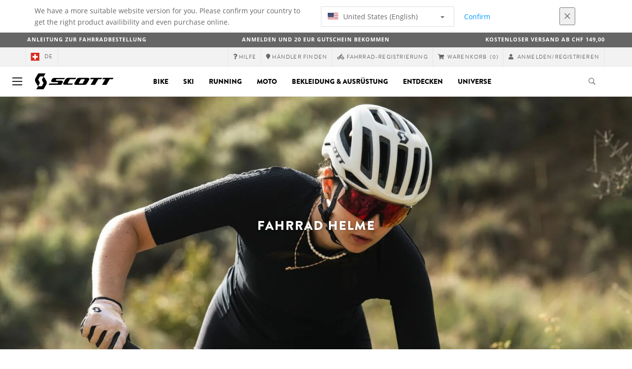

--- FILE ---
content_type: text/html;charset=UTF-8
request_url: https://www.scott-sports.com/ch/de/products/bike-equipment-mw-helmets
body_size: 25185
content:
<!DOCTYPE html>
	<html lang="de">
	<head>
	    <title>
 			Fahrrad Helme | Scott</title>

		<meta http-equiv="Content-Type" content="text/html; charset=utf-8"/>
		<meta name="viewport" content="width=device-width,user-scalable=no, minimum-scale=1.0, initial-scale=1.0, maximum-scale=1.0"/>
		<meta name="google-site-verification" content="1SQ4GYk64I2w-N07xfh5lbRDKtIvTLmB1V84iiApThY" />

		<link rel="preconnect" href="https://app.usercentrics.eu">
		<link rel="preconnect" href="https://api.usercentrics.eu">
		<link rel="preload" href="https://app.usercentrics.eu/browser-ui/latest/loader.js" as="script">
    	<link rel="preload" href="https://privacy-proxy.usercentrics.eu/latest/uc-block.bundle.js" as="script">
		<script id="usercentrics-cmp" src="https://app.usercentrics.eu/browser-ui/latest/loader.js"
				data-ruleset-id="6thbmELtA-R0Fy" async
				
		></script>
   		 <script type="application/javascript" src="https://privacy-proxy.usercentrics.eu/latest/uc-block.bundle.js"></script>
	
		<script type="text/javascript" src="/_ui/shared/js/analyticsmediator.js"></script>
<script type="text/javascript" defer>
    var dataLayer = window.dataLayer = window.dataLayer || [];
    var universal_variable = {};
    universal_variable.page = {
        'country':'ch',
        'language':'de',
        'brand':'Scott',
        'division':'',
        'type':'Product List Page',
        'page_id':'PLP',
        'currency':'CHF'
    };
    
        universal_variable.user = {
            'id':'',
            'login_status': false,
            'login_method': '',
            'ltv_amount': 0,
            'ltv_orders': 0
        }
        
    // On load Event
    window.dataLayer.push({
        'event': 'dataLayer_ready',
        'page': {
            'country': universal_variable.page.country,
            'language': universal_variable.page.language,
            'brand': universal_variable.page.brand,
            'division': universal_variable.page.division == 'Bikes' ? 'Bike' : universal_variable.page.division,
            'type': universal_variable.page.type,
            'currency': universal_variable.page.currency
        },
        'user': {
            'id': universal_variable.user.id,
            'login_status': universal_variable.user.login_status,
            'login_method': universal_variable.user.login_method,
            'ltv_amount': universal_variable.user.ltv_amount,
            'ltv_orders': universal_variable.user.ltv_orders
        }
    });

	var status = 200;
	if(status != 200) {
		universal_variable.page.error = status;
	}

	if(false) {
		universal_variable.page.product = {
			'category_name':"Bike Equipment",
			'product_name':"",
			'product_type':"Bike Helmets",
			'product_id':"",
			'product_price':"",
		};
	} else if(true) {
		universal_variable.listing = {
			'category_name':"Bike Equipment",
			'product_type':"Bike Helmets"
		};
	} else if(false) {
		universal_variable.listing = {
			'category_name':"Bike Equipment",
			'product_type':"Bike Helmets",
			'search_radius':'',
			'query':"",
			'result_count':''
		};
	} else if(false) {
		universal_variable.checkoutpage = {
            'step':"",
            'checkout_total':"",
            'checkout_subtotal':"",
            'checkout_product':[
                
            ]
		};
        window.dataLayer.push({
            'event': 'begin_checkout',
            'ecommerce': {
                'value': Number(),
                'currency':"",
                'coupons':[
                    
                ],
                'items':[
                    
                ]
            }
        });
	}
    else if(false) {
        universal_variable.paymentPage = {


            'ecommerce': {
                'value': Number(),
                'currency':"",
                'coupons':[
                    
                ],
                'payment_type':"",
                'items':[
                    
                ]
            }

        };

        window.dataLayer.push({
            'event': 'add_shipping_info',
            'ecommerce': {
                'value': universal_variable.paymentPage.ecommerce.value,
                'currency': universal_variable.paymentPage.ecommerce.currency,
                'coupons': universal_variable.paymentPage.ecommerce.coupons,
                'shipping_tier': "",
                'shipping_type': "",
                'items': universal_variable.paymentPage.ecommerce.items,
            }
        });

    }else if(false) {
		universal_variable.confirmationpage = {
		    'transaction_id':"",
            'transaction_total':"",
            'transaction_subtotal':"",
		    'tax_amount':"",
		    'vouchers':[
                
            ],
		    'payment_method':"",
		    'shipping_method':"",
		    'shipping_amount':"",
            'transaction_product':[
                
            ]
		};
	}
</script>


<script type="text/javascript">
			// create dataLayer
			window.dataLayer = window.dataLayer || [];
			function gtag() {
				dataLayer.push(arguments);
			}

			// set "denied" as default for both ad and analytics storage, as well as ad_user_data and ad_personalization,
			gtag("consent", "default", {
				ad_user_data: "denied",
				ad_personalization: "denied",
				ad_storage: "denied",
				analytics_storage: "denied",
				wait_for_update: 2000 // milliseconds to wait for update
			});

			// Enable ads data redaction by default [optional]
			gtag("set", "ads_data_redaction", true);
		</script>

		<!-- Google Tag Manager -->
		<script>(function(w,d,s,l,i){w[l]=w[l]||[];w[l].push({'gtm.start':new Date().getTime(),event:'gtm.js'});var f=d.getElementsByTagName(s)[0],j=d.createElement(s),dl=l!='dataLayer'?'&l='+l:'';j.async=true;j.src='https://www.googletagmanager.com/gtm.js?id='+i+dl;f.parentNode.insertBefore(j,f);})(window,document,'script','dataLayer', 'GTM-5LZC7GH');</script>
		<!-- End Google Tag Manager -->

		<meta property="og:site_name" content="Scott"/>
		<meta property="og:title" content="Fahrrad Helme | Scott"/>
		<meta property="og:description" content="Ride safe with SCOTT bike helmets – engineered for ultimate protection, comfort, and style. From casual rides to high-performance racing, our collection meets the needs of every cyclist. Whether you're hitting the road, tackling technical trails, or commuting through the city, SCOTT bike helmets offer advanced ventilation, aerodynamic efficiency, and all-day comfort. Designed for every rider and every ride, they combine innovation and safety - so you can focus on performance."/>
			<meta property="og:image" content="https://www.scott-sports.com:443/_ui/responsive/theme-scott/images/default_opengraph_image.png"/>
		<meta property="og:url" content="https://www.scott-sports.com:443/ch/de/products/bike-equipment-mw-helmets"/>
		<meta property="og:type" content="website"/>
		<meta property="fb:admins" content="745044777,730031075,652457445"/>
		<meta property="og:locale" content="de_CH" />



		<meta name="description" content="Ride safe with SCOTT bike helmets &ndash; engineered for ultimate protection, comfort, and style. From casual rides to high-performance racing, our collection meets the needs of every cyclist. Whether you're hitting the road, tackling technical trails, or commuting through the city, SCOTT bike helmets offer advanced ventilation, aerodynamic efficiency, and all-day comfort. Designed for every rider and every ride, they combine innovation and safety - so you can focus on performance.">
<meta name="robots" content="index,follow">
<meta http-equiv="X-UA-Compatible" content="IE=Edge" />

		<link rel="alternate" hreflang="cs-cz" href="https://www.scott-sports.com/cz/cs/products/bike-equipment-mw-helmets" />
					<link rel="alternate" hreflang="de-de" href="https://www.scott-sports.com/de/de/products/bike-equipment-mw-helmets" />
					<link rel="alternate" hreflang="en-in" href="https://www.scott-sports.com/in/en/products/bike-equipment-mw-helmets" />
					<link rel="alternate" hreflang="zh-cn" href="https://www.scott-sports.com/cn/zh/products/bike-equipment-mw-helmets" />
					<link rel="alternate" hreflang="en-be" href="https://www.scott-sports.com/be/en/products/bike-equipment-mw-helmets" />
					<link rel="alternate" hreflang="fr-be" href="https://www.scott-sports.com/be/fr/products/bike-equipment-mw-helmets" />
					<link rel="alternate" hreflang="en-gb" href="https://www.scott-sports.com/gb/en/products/bike-equipment-mw-helmets" />
					<link rel="alternate" hreflang="de-ch" href="https://www.scott-sports.com/ch/de/products/bike-equipment-mw-helmets" />
					<link rel="alternate" hreflang="fr-ch" href="https://www.scott-sports.com/ch/fr/products/bike-equipment-mw-helmets" />
					<link rel="alternate" hreflang="it-ch" href="https://www.scott-sports.com/ch/it/products/bike-equipment-mw-helmets" />
					<link rel="alternate" hreflang="sv-se" href="https://www.scott-sports.com/se/sv/products/bike-equipment-mw-helmets" />
					<link rel="alternate" hreflang="en-za" href="https://www.scott-sports.com/za/en/products/bike-equipment-mw-helmets" />
					<link rel="alternate" hreflang="pt_BR-br" href="https://www.scott-sports.com/br/pt_BR/products/bike-equipment-mw-helmets" />
					<link rel="alternate" hreflang="pl-pl" href="https://www.scott-sports.com/pl/pl/products/bike-equipment-mw-helmets" />
					<link rel="alternate" hreflang="en-hu" href="https://www.scott-sports.com/hu/en/products/bike-equipment-mw-helmets" />
					<link rel="alternate" hreflang="ko-kr" href="https://www.scott-sports.com/kr/ko/products/bike-equipment-mw-helmets" />
					<link rel="alternate" hreflang="ja-jp" href="https://www.scott-sports.com/jp/ja/products/bike-equipment-mw-helmets" />
					<link rel="alternate" hreflang="es-mx" href="https://www.scott-sports.com/mx/es/products/bike-equipment-mw-helmets" />
					<link rel="alternate" hreflang="en-au" href="https://www.scott-sports.com/au/en/products/bike-equipment-mw-helmets" />
					<link rel="alternate" hreflang="es-es" href="https://www.scott-sports.com/es/es/products/bike-equipment-mw-helmets" />
					<link rel="alternate" hreflang="pt-pt" href="https://www.scott-sports.com/pt/pt/products/bike-equipment-mw-helmets" />
					<link rel="alternate" hreflang="es-co" href="https://www.scott-sports.com/co/es/products/bike-equipment-mw-helmets" />
					<link rel="alternate" hreflang="fr-fr" href="https://www.scott-sports.com/fr/fr/products/bike-equipment-mw-helmets" />
					<link rel="alternate" hreflang="en-us" href="https://www.scott-sports.com/us/en/products/bike-equipment-mw-helmets" />
					<link rel="alternate" hreflang="en-nz" href="https://www.scott-sports.com/nz/en/products/bike-equipment-mw-helmets" />
					<link rel="alternate" hreflang="it-it" href="https://www.scott-sports.com/it/it/products/bike-equipment-mw-helmets" />
					<link rel="alternate" hreflang="en-nl" href="https://www.scott-sports.com/nl/en/products/bike-equipment-mw-helmets" />
					<link rel="alternate" hreflang="en-ca" href="https://www.scott-sports.com/ca/en/products/bike-equipment-mw-helmets" />
					<link rel="alternate" hreflang="fr-ca" href="https://www.scott-sports.com/ca/fr/products/bike-equipment-mw-helmets" />
					<link rel="alternate" hreflang="de-at" href="https://www.scott-sports.com/at/de/products/bike-equipment-mw-helmets" />
					<link rel="alternate" hreflang="en-dk" href="https://www.scott-sports.com/dk/en/products/bike-equipment-mw-helmets" />
					<link rel="alternate" hreflang="ru-ru" href="https://www.scott-sports.com/ru/ru/products/bike-equipment-mw-helmets" />
					<link rel="alternate" hreflang="es-cl" href="https://www.scott-sports.com/cl/es/products/bike-equipment-mw-helmets" />
					<link rel="alternate" hreflang="en-ar" href="https://www.scott-sports.com/ar/en/products/bike-equipment-mw-helmets" />
					<link rel="alternate" hreflang="en" href="https://www.scott-sports.com/global/en/products/bike-equipment-mw-helmets" />
					<link rel="alternate" hreflang="x-default" href="https://www.scott-sports.com/global/en/products/bike-equipment-mw-helmets" />
					<link rel="canonical" href="https://www.scott-sports.com/ch/de/products/bike-equipment-mw-helmets" />
			<link rel="shortcut icon" type="image/x-icon" media="all" href="/_ui/responsive/theme-scott/images/favicon.png" />
		<link rel="apple-touch-icon" href="https://www.scott-sports.com:443/_ui/responsive/theme-scott/images/apple-touch-icons/apple-touch-icon.png">
		<link rel="apple-touch-icon" href="https://www.scott-sports.com:443/_ui/responsive/theme-scott/images/apple-touch-icons/apple-touch-icon-57x57.png" sizes="57x57">
		<link rel="apple-touch-icon" href="https://www.scott-sports.com:443/_ui/responsive/theme-scott/images/apple-touch-icons/apple-touch-icon-72x72.png" sizes="72x72">
		<link rel="apple-touch-icon" href="https://www.scott-sports.com:443/_ui/responsive/theme-scott/images/apple-touch-icons/apple-touch-icon-76x76.png" sizes="76x76">
		<link rel="apple-touch-icon" href="https://www.scott-sports.com:443/_ui/responsive/theme-scott/images/apple-touch-icons/apple-touch-icon-114x114.png" sizes="114x114">
		<link rel="apple-touch-icon" href="https://www.scott-sports.com:443/_ui/responsive/theme-scott/images/apple-touch-icons/apple-touch-icon-120x120.png" sizes="120x120">
		<link rel="apple-touch-icon" href="https://www.scott-sports.com:443/_ui/responsive/theme-scott/images/apple-touch-icons/apple-touch-icon-144x144.png" sizes="144x144">
		<link rel="apple-touch-icon" href="https://www.scott-sports.com:443/_ui/responsive/theme-scott/images/apple-touch-icons/apple-touch-icon-152x152.png" sizes="152x152">
		<link rel="apple-touch-icon" href="https://www.scott-sports.com:443/_ui/responsive/theme-scott/images/apple-touch-icons/apple-touch-icon-180x180.png" sizes="180x180">
		<link rel="apple-touch-icon" href="https://www.scott-sports.com:443/_ui/responsive/theme-scott/images/apple-touch-icons/apple-touch-icon-192x192.png" sizes="192x192">
		<link rel="apple-touch-icon-precomposed" href="https://www.scott-sports.com:443/_ui/responsive/theme-scott/images/apple-touch-icons/apple-touch-icon-precomposed.png">
		<link rel="apple-touch-icon-precomposed" href="https://www.scott-sports.com:443/_ui/responsive/theme-scott/images/apple-touch-icons/apple-touch-icon-57x57-precomposed.png" sizes="57x57">
		<link rel="apple-touch-icon-precomposed" href="https://www.scott-sports.com:443/_ui/responsive/theme-scott/images/apple-touch-icons/apple-touch-icon-72x72-precomposed.png" sizes="72x72">
		<link rel="apple-touch-icon-precomposed" href="https://www.scott-sports.com:443/_ui/responsive/theme-scott/images/apple-touch-icons/apple-touch-icon-76x76-precomposed.png" sizes="76x76">
		<link rel="apple-touch-icon-precomposed" href="https://www.scott-sports.com:443/_ui/responsive/theme-scott/images/apple-touch-icons/apple-touch-icon-114x114-precomposed.png" sizes="114x114">
		<link rel="apple-touch-icon-precomposed" href="https://www.scott-sports.com:443/_ui/responsive/theme-scott/images/apple-touch-icons/apple-touch-icon-120x120-precomposed.png" sizes="120x120">
		<link rel="apple-touch-icon-precomposed" href="https://www.scott-sports.com:443/_ui/responsive/theme-scott/images/apple-touch-icons/apple-touch-icon-144x144-precomposed.png" sizes="144x144">
		<link rel="apple-touch-icon-precomposed" href="https://www.scott-sports.com:443/_ui/responsive/theme-scott/images/apple-touch-icons/apple-touch-icon-152x152-precomposed.png" sizes="152x152">
		<link rel="apple-touch-icon-precomposed" href="https://www.scott-sports.com:443/_ui/responsive/theme-scott/images/apple-touch-icons/apple-touch-icon-180x180-precomposed.png" sizes="180x180">
		<link rel="apple-touch-icon-precomposed" href="https://www.scott-sports.com:443/_ui/responsive/theme-scott/images/apple-touch-icons/apple-touch-icon-192x192-precomposed.png" sizes="192x192">

		<link rel="stylesheet" type="text/css" media="all" href="/_ui/responsive/theme-scott/css/styles.min.css?v=scott_2211.25.16.2"/>
	<link href="/_ui/responsive/common/css/angular-csp.css" rel="stylesheet" type="text/css">


<script type="text/javascript" src="https://cdns.eu1.gigya.com/js/gigya.js?apiKey=4_abmark500dmhQEqDCxzvZA&lang=de"></script>
		<script type="text/plain" data-usercentrics="Emarsys">
					var ScarabQueue = ScarabQueue || [];
					var emarsysCartEntries = '';
					var customerEmail = '';
					var emarsysOrderData = '';
					(function(id) {
						  if (document.getElementById(id)) return;
						  var js = document.createElement('script'); js.id = id;
						  js.src = '//cdn.scarabresearch.com/js/1C907A6E2A23B47A/scarab-v2.js';
						  var scottScarabJS = document.createElement('script'); scottScarabJS.id = "scottScarabJS";
						  scottScarabJS.src = "/_ui/responsive/common/js/acc.emarsysweb.js";
						  var fs = document.getElementsByTagName('script')[0];
						  fs.parentNode.insertBefore(js, fs);
						  fs.parentNode.insertBefore(scottScarabJS, fs);
						})('scarab-js-api');
			</script>
		</head>

	<body class="page-productGrid pageType-CategoryPage template-pages-category-productGridPage  language-de">

		<div id="outdated" class="alert alert-warning" role="alert">
			<div class="row">
				<div class="col-xs-12">
					<p><b>Warnung: Ihr Browser ist ungeprüft, die Benutzung könnte eingeschränkt sein</b><br>
					Bitte aktualisieren Sie Ihren Browser. Wir empfehlen ihnen die Nutzung von <a href="https://www.mozilla.org/de/firefox/new/" target="_blank"> Mozilla Firefox</a>, <a href="https://www.microsoft.com/de-de/edge" target="_blank">Microsoft Edge</a>, <a href="https://www.google.com/intl/de/chrome/" target="_blank">Google Chrome</a> oder <a href="https://support.apple.com/de_DE/downloads/safari" target="_blank">Safari</a>.</p>
					<button class="btn btn-link btn-close-outdated-browser"><i class="fal fa-times fa-2x" aria-hidden="true"></i></button>
				</div>
			</div>
		</div>
		<div id="preloader">
			<object
				data="/_ui/responsive/common/images/spinner1s.svg"
				type="image/svg+xml">
			</object>
		</div>

		<!-- Google Tag Manager (noscript) -->
		<noscript><iframe src="https://www.googletagmanager.com/ns.html?id=GTM-5LZC7GH" height="0" width="0" style="display:none;visibility:hidden"></iframe></noscript>
		<!-- End Google Tag Manager (noscript) -->

		<div id="page" data-currency-iso-code="CHF">
                    <header class="header">
                    <div class="header-country-navigation">
      <div class="container">
        <div class="fl-row">
          <div class="fl-col-lg-6 fl-col-md-11 fl-col-sm-10 fl-col-xs-10 header-country-navigation__text">
            We have a more suitable website version for you. Please confirm your country to get the right product availibility and even purchase online.</div>
          <div class="fl-col-lg-3 fl-col-md-8 fl-col-sm-6 fl-col-xs-12 header-country-navigation__select">
            <div class="dropdown">
              <button class="dropdown-toggle" type="button" data-toggle="dropdown">
                    <object height="16" width="28" data="/_ui/responsive/common/images/flags/us.svg" type="image/svg+xml"></object>
                    United States (English)<span class="caret"></span>
              </button>
              <ul class="dropdown-menu">
                <li data-url="/ch/de/country/us/en"><object height="16" width="28" data="/_ui/responsive/common/images/flags/us.svg" type="image/svg+xml"></object>
                         United States (English)</li>
                <li data-url="/ch/de/country">Select Location</li>
              </ul>
            </div>
          </div>
          <div class="fl-col-lg-2 fl-col-md-4 fl-col-sm-6 fl-col-xs-12 header-country-navigation__buttons">
            <a href="/ch/de/country/us/en" class="btn btn-default btn-block btn-confirm-country-navigation">
                Confirm</a>
          </div>
          <div class="fl-col-lg-1 fl-col-md-1 fl-col-sm-2 fl-col-xs-2 header-country-navigation__buttons header-country-navigation__buttons--close">
            <button class="btn btn-white btn-block btn-close-country-navigation"><i class="fal fa-times fa-2x"></i></button>
          </div>
        </div>
      </div>
    </div>
<div class="header-ecommerce">
          <div class="container">
            <div class="row no-gutter">
                <div class="col-md-4 text-left hidden-sm hidden-xs">
                <b><a href="/bike-ordering-guide" target="_blank">Anleitung zur Fahrradbestellung</a></b></div>
              <div class="col-xs-12 col-sm-12 col-md-4 text-center">
                <span class="hidden-sm hidden-xs">
                  <b><a href=" https://www.scott-sports.com/ch/de/company/newsletter" target="_blank">ANMELDEN UND 20 EUR GUTSCHEIN BEKOMMEN</a></b></span>
                <span class="visible-sm visible-xs">
                  <b><a href=" https://www.scott-sports.com/ch/de/company/newsletter" target="_blank">ANMELDEN UND 20 EUR GUTSCHEIN BEKOMMEN</a></b></span>
              </div>
              <div class="col-md-4 text-right hidden-sm hidden-xs">
                <b>KOSTENLOSER VERSAND AB CHF 149,00</b></div>
            </div>
          </div>
      </div>
    <div class="header__top-nav">
        <div class="container">
            <div class="row">
                <div id="header">
                    <nav class="header__customer-nav">
                        <div class="header__language ">
                                    <div role="group" class="btn-group">
                                        <!--
<ul class="languagecurrencycomponent">
<li><form id="lang_form_LangCurrencyComponent" class="lang-form" action="/ch/de/_s/language" method="post"><div class="control-group">
		<label class="control-label skip" for="lang_selector_LangCurrencyComponent">Sprache auswählen</label>
		
		<div class="controls">
		<select name="code" id="lang_selector_LangCurrencyComponent" class="lang-selector">
				<option value="fr" lang="fr">
								Français</option>
						<option value="de" selected="selected" lang="de">
								Deutsch</option>
						<option value="it" lang="it">
								Italiano</option>
						</select>
		</div>
	</div>
	<div>
<input type="hidden" name="CSRFToken" value="cbfe4cc0-b3ca-47ff-ba3c-ec814d73c123" />
</div></form></li>
<li></li>
</ul>
--->
<a href="/ch/de/country" class="selected_country_flag">
    <div>
        <object height="16" width="28"
                data="/_ui/responsive/common/images/flags/ch.svg"
                type="image/svg+xml"></object>
    </div>
    de</a>
</div>
                                </div>
                            <div role="group" class="btn-group">
                                    <a href="https://help.scott-sports.com/hc/de"  target="_blank"><i class="fa fa-question"></i><span class="hidden-xs"> Hilfe</span></a></div>
                            <div role="group" class="btn-group">
                                    <a href="/ch/de/dealers/locator" ><i class="fa fa-map-marker"></i><span class="hidden-xs"> Händler finden</span></a></div>
                            <div role="group" class="btn-group">
                                    <a href="/ch/de/support/registration" ><i class="fas fa-biking"></i><span class="hidden-xs"> Fahrrad-Registrierung</span></a></div>
                            <div role="group" class="btn-group">
                                    <script type="text/javascript">
		var transactionalCountry = true;
	</script>
<div id="minicart" class="dropdown">
	<a id="dropdownCart" class="dropdown-toggle" type="button" data-toggle="dropdown" aria-haspopup="true" aria-expanded="true" href="/ch/de/cart">
		<i class="fa fa-shopping-cart"></i>
		<span class="label-topmenu hidden-xs">Warenkorb</span>
		<span class="count">(0)</span>
	</a>

	<ul aria-labelledby="dropdownCart" class="minicart dropdown-menu" data-refreshMiniCartUrl="/ch/de/cart/miniCart/SUBTOTAL/?" data-rolloverPopupUrl="/ch/de/cart/rollover/MiniCart"></ul>

</div>
</div>
                            <div role="group" class="btn-group">
                                    <a href="/ch/de/login">
        <i class="fa fa-user"></i>
        <span class="label-topmenu hidden-xs">&nbsp;Anmelden/Registrieren</span>
    </a>
</div>
                            </nav>
                </div>
            </div>
        </div>
    </div>

<a id="skiptonavigation"></a>
                    <div role="navigation" class="header__main-nav">
			<nav id="nav2024">
				<div id="buttonsnavcontainer">
					<div class="closenavbtn"><i class="fal fa-times fa-2x"></i></div>
					<div class="backnavbtn"><i class="far fa-arrow-left"></i></div>
				</div>
				<div id="logocontainer">
            		<img src="/_ui/responsive/theme-scott/images/sidenav-logo.svg" alt="">
				</div>
			</nav>
	<div class="container">
		<div class="row">
			<div class="logo logo-scott">
	<a href="/ch/de/"><img title="" alt="" src="/_ui/responsive/theme-scott/images/mainnav-logo.svg"></a>

</div>
<nav id="menu">
	<ul>
		<li data-link="bike-l1-link"  data-title="" aria-haspopup="true" 
    class=" ">
    <label>Bike</label>
        </li>

<li data-link="ski-l1-link"  data-title="" aria-haspopup="true" 
    class=" ">
    <label>Ski</label>
        </li>

<li data-link="running-l1-link"  data-title="" aria-haspopup="true" 
    class=" ">
    <label>Running</label>
        </li>

<li data-link="moto-l1-link"  data-title="" aria-haspopup="true" 
    class=" ">
    <label>Moto</label>
        </li>

<li data-link="apparel-equipment-l1-link"  data-title="" aria-haspopup="true" 
    class=" ">
    <label>Bekleidung & Ausrüstung</label>
        </li>

<li data-link="scott-travel-level-1-link"  data-title="" aria-haspopup="true" 
    class=" ">
    <label>ENTDECKEN</label>
        </li>

<li data-link="universe-l1-link"  data-title="" aria-haspopup="true" 
    class=" ">
    <label>Universe</label>
        </li>

</ul>
</nav>
<div class="yCmsContentSlot headerContent secondRow">
<div id="headerSearch">
<form role="search" name="search_form_SearchBox" method="get" action="/ch/de/search/" class="searchbox">
<input
	id="input_SearchBox"
class="searchbox__input"
type="search"
name="text"
value=""
maxlength="100"
placeholder="Ich suche"
data-options='{"autocompleteUrl" : "/ch/de/search/autocomplete/SearchBox","minCharactersBeforeRequest" : "3","waitTimeBeforeRequest" : "500","displayProductImages" : true}'/>
<button class="searchbox__submit" type="submit"/><i class="far fa-search"></i></button><span class="searchbox__icon"><i class="far fa-search"></i><i class="far fa-times fa-lg"></i></span>
</form>
</div>
</div><a id="hamburger">
					<span class="top-bar"></span>
					<span class="middle-bar"></span>
					<span class="bottom-bar"></span>
				</a>
			</div>
	</div>
</div></header>
                <div class="header--spacer" style="display:none"></div>
                <div id="wrapper">
                    <div id="site-canvas">
                        <div id="sidenav">
                            <input id="pushmenu" type="checkbox" name="pushmenu" class="menu-checkbox"/>
                            <div class="pushmenu">
                                <nav class="subnavContent"></nav>
                            </div>
                        </div>
                            <div id="content">
                            <a id="skip-to-content"></a>
                            <div>
<div id="globalMessages">
        </div>

    <div class="yCmsComponent">
<style>
    
		#plp--banner::after {
		background-color: ;
		}
		#plp--banner h1,
		#plp--banner h4,
		#plp--banner p{
			color:;
		}
		#plp--banner img{
			width: 100%;
			position: absolute;
		}
		.page-teaser h1{
			display: none;
		}
		
	  @media (max-width: 767px) {
		  .mobileImg{ display:block }
		  .tabletImg{ display:none }
		  .desktopImg{ display:none }
	  }  
	  @media (min-width: 768px) {
		.mobileImg{ display:none }
		.tabletImg{ display:block }
		.desktopImg{ display:none }
		.page-teaser h1{
			display: none;
		}
	  }	  
	  @media (min-width: 991px){
		.mobileImg{ display:none }
		.tabletImg{ display:none }
		.desktopImg{ display:block }
		.page-teaser h1{
			display: none;
		}
	  }

	</style>

<div id="plp--banner" class="plp-header">			
		<img class="mobileImg" src="https://asset.scott-sports.com/sco/sco-bike-plp-hero-mobile-helmets-121124_2188084.jpg?signature=4a80518467b5257486c420134f614b7b38aee0ac31e7d18d8013ecfba2618b38" style="object-fit: cover; width: 100%; height: 100%;">
		<img class="tabletImg" src="https://asset.scott-sports.com/sco/sco-bike-plp-hero-tablet-helmets-121124_2188074.jpg?signature=1273baf1f4fd1fa2c4429f5d6b3bd9ab877a40966dcca2dbf3b320c3f390a616" style="object-fit: cover; width: 100%; height: 100%;">
		<img class="desktopImg" src="https://asset.scott-sports.com/sco/sco-bike-plp-hero-desktop-helmets-121124_2188066.jpg?signature=723b9cbc066397252b44fb5c51f5fd8efdcc89d9fce568502524a0d16e570483" style="object-fit: cover; width: 100%; height: 100%;">

		<div class="container">
            <div class="row">
                <div class="col-lg-12 col-lg-offset-0 col-md-10 col-md-offset-1 col-sm-8 col-sm-offset-2 text-center">
                <h1>Fahrrad Helme</h1>
                    <h4></h4>
                </div>
            </div>
		</div>
	</div>
</div><div class="yCmsComponent">
<div id="breadcrumbs--container" class="container">
		<ol class="breadcrumb back_button">
        <li>

            <!--Reason for (-2) Last value in list is (#)   -->
            <i aria-hidden="true" class="fa fa-angle-left"></i>             <a href="/ch/de/products/bike-equipment-mw"> Zurück</a>
                </li>
    </ol>
<ol class="breadcrumb">
    <li>
            <a href="/ch/de/" class="fa fa-home"></a>
        </li>
    <li >

            <a href="/ch/de/products/bike" >
                                    BIKE</a>
                        </li>

    <li >

            <a href="/ch/de/products/bike-equipment-mw" >
                                    Bike-Ausrüstung</a>
                        </li>

    <li >

            Fahrrad Helme</li>

    </ol>

<script type="application/ld+json">
{
    "@context": "http://schema.org",
    "@type": "BreadcrumbList",
    "itemListElement": [
    
    {
        "@type": "ListItem",
        "position": 1,
        "item": {
          "@id": "https://www.scott-sports.com/ch/de/products/bike",
          "name": "BIKE"
        }
    },
    {
        "@type": "ListItem",
        "position": 2,
        "item": {
          "@id": "https://www.scott-sports.com/ch/de/products/bike-equipment-mw",
          "name": "Bike-Ausrüstung"
        }
    },
    {
        "@type": "ListItem",
        "position": 3,
        "item": {
          "@id": "https://www.scott-sports.com/ch/de/products/bike-equipment-mw-helmets",
          "name": "Fahrrad Helme"
        }
    }
  ]
}
</script></div>
</div><div id="plp" class="product_listing_page container" >
        <div class="row page-teaser ">
        <div class="col-md-10 col-md-offset-1">
            <h1 class="text-center">Fahrrad Helme</h1>
            <section class="seo-text">
                <div class="seo-text-body">
                <p>Ride safe with SCOTT bike helmets &ndash; engineered for ultimate protection, comfort, and style.</p>

<p>From casual rides to high-performance racing, our collection meets the needs of every cyclist. Whether you&#39;re hitting the road, tackling technical trails, or commuting through the city, SCOTT bike helmets offer advanced ventilation, aerodynamic efficiency, and all-day comfort. Designed for every rider and every ride, they combine innovation and safety - so you can focus on performance.</p>
</div>
        </section>
        </div>
      </div>

        <div class="row">
		<div id="your_selection" class="col-xs-12">
				</div>
	</div>
	<div class="row">
		<div class="col-sm-12 col-xs-12 col-md-12 col-lg-12">
			<ul id="plp-sm-nav" role="tablist" class="filter--xs nav nav-tabs">
				<li role="presentation" class="active"><a href="#home"
					aria-controls="home" role="tab" data-toggle="tab">Filter<i
						aria-hidden="true" class="fa fa-angle-down"></i></a></li>
				<!-- <li role="presentation"><a href="#profile"aria-controls="profile" role="tab" data-toggle="tab">Sort by<i aria-hidden="true" class="fa fa-angle-down"></i></a></li> -->
			</ul>
			<div class="tab-content filter--sm facetNavigation">
				<div id="home" role="tabpanel" class="tab-pane active">
					<div id="filters-bar">
						<!-- <div class="headline">Suche verfeinern</div> -->

	<div class="btn-group">
		<button type="button" data-toggle="dropdown" aria-haspopup="true" aria-expanded="false" class="btn btn-default iddle dropdown-toggle">
			Verfügbarkeit<i aria-hidden="true" class="far fa-angle-down"></i></button>
		<div class="dropdown-menu">
				<a href="/ch/de/products/bike-equipment-mw-helmets?q=%3Arelevant%3Aavailable%3Ascottb2c-ch"
						   data-englishName="available"
						   data-englishValue="scottb2c-ch" class="dropdown-item">
							<label class="facet_block-label">
							&nbsp;Verfügbar&nbsp;
						    <span class="facetValueCount">(17)</span>
						</label>
						</a>
					</div>
		</div>
<div class="btn-group">
		<button type="button" data-toggle="dropdown" aria-haspopup="true" aria-expanded="false" class="btn btn-default iddle dropdown-toggle">
			Preis<i aria-hidden="true" class="far fa-angle-down"></i></button>
		<div class="dropdown-menu">
				<a href="#" class="dropdown-item"
						   data-englishName="priceRange"
						   data-englishValue="CHF 0.00 - CHF 49.99" >
							<form action="#" method="get">
								<input type="hidden" name="q" value=":relevant:priceRange:0-49.99"/>
								<label class="facet_block-label">
									<input type="checkbox"  onchange="$(this).closest('form').submit()"/>
									CHF 0.00 - CHF 49.99&nbsp;
									<span class="facetValueCount">(5)</span>
								</label>
							</form>
						</a>
					<a href="#" class="dropdown-item"
						   data-englishName="priceRange"
						   data-englishValue="CHF 50.00 - CHF 199.99" >
							<form action="#" method="get">
								<input type="hidden" name="q" value=":relevant:priceRange:50-199.99"/>
								<label class="facet_block-label">
									<input type="checkbox"  onchange="$(this).closest('form').submit()"/>
									CHF 50.00 - CHF 199.99&nbsp;
									<span class="facetValueCount">(11)</span>
								</label>
							</form>
						</a>
					<a href="#" class="dropdown-item"
						   data-englishName="priceRange"
						   data-englishValue="CHF 200.00 - CHF 499.99" >
							<form action="#" method="get">
								<input type="hidden" name="q" value=":relevant:priceRange:200-499.99"/>
								<label class="facet_block-label">
									<input type="checkbox"  onchange="$(this).closest('form').submit()"/>
									CHF 200.00 - CHF 499.99&nbsp;
									<span class="facetValueCount">(5)</span>
								</label>
							</form>
						</a>
					</div>
		</div>
<div class="btn-group">
		<button type="button" data-toggle="dropdown" aria-haspopup="true" aria-expanded="false" class="btn btn-default iddle dropdown-toggle">
			Grösse<i aria-hidden="true" class="far fa-angle-down"></i></button>
		<div class="dropdown-menu">
				<a href="#" class="dropdown-item"
						   data-englishName="size"
						   data-englishValue="1size" >
							<form action="#" method="get">
								<input type="hidden" name="q" value=":relevant:size:1size"/>
								<label class="facet_block-label">
									<input type="checkbox"  onchange="$(this).closest('form').submit()"/>
									1size&nbsp;
									<span class="facetValueCount">(1)</span>
								</label>
							</form>
						</a>
					<a href="#" class="dropdown-item"
						   data-englishName="size"
						   data-englishValue="S" >
							<form action="#" method="get">
								<input type="hidden" name="q" value=":relevant:size:S"/>
								<label class="facet_block-label">
									<input type="checkbox"  onchange="$(this).closest('form').submit()"/>
									S&nbsp;
									<span class="facetValueCount">(15)</span>
								</label>
							</form>
						</a>
					<a href="#" class="dropdown-item"
						   data-englishName="size"
						   data-englishValue="M" >
							<form action="#" method="get">
								<input type="hidden" name="q" value=":relevant:size:M"/>
								<label class="facet_block-label">
									<input type="checkbox"  onchange="$(this).closest('form').submit()"/>
									M&nbsp;
									<span class="facetValueCount">(15)</span>
								</label>
							</form>
						</a>
					<a href="#" class="dropdown-item"
						   data-englishName="size"
						   data-englishValue="L" >
							<form action="#" method="get">
								<input type="hidden" name="q" value=":relevant:size:L"/>
								<label class="facet_block-label">
									<input type="checkbox"  onchange="$(this).closest('form').submit()"/>
									L&nbsp;
									<span class="facetValueCount">(15)</span>
								</label>
							</form>
						</a>
					<a href="#" class="dropdown-item"
						   data-englishName="size"
						   data-englishValue="M/L" >
							<form action="#" method="get">
								<input type="hidden" name="q" value=":relevant:size:M%2FL"/>
								<label class="facet_block-label">
									<input type="checkbox"  onchange="$(this).closest('form').submit()"/>
									M/L&nbsp;
									<span class="facetValueCount">(4)</span>
								</label>
							</form>
						</a>
					<a href="#" class="dropdown-item"
						   data-englishName="size"
						   data-englishValue="S/M" >
							<form action="#" method="get">
								<input type="hidden" name="q" value=":relevant:size:S%2FM"/>
								<label class="facet_block-label">
									<input type="checkbox"  onchange="$(this).closest('form').submit()"/>
									S/M&nbsp;
									<span class="facetValueCount">(4)</span>
								</label>
							</form>
						</a>
					<a href="#" class="dropdown-item"
						   data-englishName="size"
						   data-englishValue="one size" >
							<form action="#" method="get">
								<input type="hidden" name="q" value=":relevant:size:one+size"/>
								<label class="facet_block-label">
									<input type="checkbox"  onchange="$(this).closest('form').submit()"/>
									one size&nbsp;
									<span class="facetValueCount">(1)</span>
								</label>
							</form>
						</a>
					</div>
		</div>
<div class="btn-group">
		<button type="button" data-toggle="dropdown" aria-haspopup="true" aria-expanded="false" class="btn btn-default iddle dropdown-toggle">
			Geeignet für<i aria-hidden="true" class="far fa-angle-down"></i></button>
		<div class="dropdown-menu">
				<a href="#" class="dropdown-item"
						   data-englishName="filterBestfor"
						   data-englishValue="Cross Country" >
							<form action="#" method="get">
								<input type="hidden" name="q" value=":relevant:filterBestfor:Cross+Country"/>
								<label class="facet_block-label">
									<input type="checkbox"  onchange="$(this).closest('form').submit()"/>
									Cross Country&nbsp;
									<span class="facetValueCount">(10)</span>
								</label>
							</form>
						</a>
					<a href="#" class="dropdown-item"
						   data-englishName="filterBestfor"
						   data-englishValue="Road" >
							<form action="#" method="get">
								<input type="hidden" name="q" value=":relevant:filterBestfor:Strasse"/>
								<label class="facet_block-label">
									<input type="checkbox"  onchange="$(this).closest('form').submit()"/>
									Strasse&nbsp;
									<span class="facetValueCount">(9)</span>
								</label>
							</form>
						</a>
					<a href="#" class="dropdown-item"
						   data-englishName="filterBestfor"
						   data-englishValue="Gravel" >
							<form action="#" method="get">
								<input type="hidden" name="q" value=":relevant:filterBestfor:Gravel"/>
								<label class="facet_block-label">
									<input type="checkbox"  onchange="$(this).closest('form').submit()"/>
									Gravel&nbsp;
									<span class="facetValueCount">(8)</span>
								</label>
							</form>
						</a>
					<a href="#" class="dropdown-item"
						   data-englishName="filterBestfor"
						   data-englishValue="Trail" >
							<form action="#" method="get">
								<input type="hidden" name="q" value=":relevant:filterBestfor:Trail"/>
								<label class="facet_block-label">
									<input type="checkbox"  onchange="$(this).closest('form').submit()"/>
									Trail&nbsp;
									<span class="facetValueCount">(6)</span>
								</label>
							</form>
						</a>
					<a href="#" class="dropdown-item"
						   data-englishName="filterBestfor"
						   data-englishValue="Commuting" >
							<form action="#" method="get">
								<input type="hidden" name="q" value=":relevant:filterBestfor:Pendeln"/>
								<label class="facet_block-label">
									<input type="checkbox"  onchange="$(this).closest('form').submit()"/>
									Pendeln&nbsp;
									<span class="facetValueCount">(3)</span>
								</label>
							</form>
						</a>
					<a href="#" class="dropdown-item"
						   data-englishName="filterBestfor"
						   data-englishValue="Triathlon / Time Trial" >
							<form action="#" method="get">
								<input type="hidden" name="q" value=":relevant:filterBestfor:Triathlon+%2F+Zeitfahren"/>
								<label class="facet_block-label">
									<input type="checkbox"  onchange="$(this).closest('form').submit()"/>
									Triathlon / Zeitfahren&nbsp;
									<span class="facetValueCount">(1)</span>
								</label>
							</form>
						</a>
					</div>
		</div>
<div class="btn-group">
		<button type="button" data-toggle="dropdown" aria-haspopup="true" aria-expanded="false" class="btn btn-default iddle dropdown-toggle">
			Technologie<i aria-hidden="true" class="far fa-angle-down"></i></button>
		<div class="dropdown-menu">
				<a href="#" class="dropdown-item"
						   data-englishName="filterTechnology"
						   data-englishValue="MIPS" >
							<form action="#" method="get">
								<input type="hidden" name="q" value=":relevant:filterTechnology:MIPS%C2%AE"/>
								<label class="facet_block-label">
									<input type="checkbox"  onchange="$(this).closest('form').submit()"/>
									MIPS®&nbsp;
									<span class="facetValueCount">(14)</span>
								</label>
							</form>
						</a>
					<a href="#" class="dropdown-item"
						   data-englishName="filterTechnology"
						   data-englishValue="Amplifier Lens Technology" >
							<form action="#" method="get">
								<input type="hidden" name="q" value=":relevant:filterTechnology:Amplifier+Lens+Technology"/>
								<label class="facet_block-label">
									<input type="checkbox"  onchange="$(this).closest('form').submit()"/>
									Amplifier Lens Technology&nbsp;
									<span class="facetValueCount">(1)</span>
								</label>
							</form>
						</a>
					</div>
		</div>
<div class="btn-group">
		<button type="button" data-toggle="dropdown" aria-haspopup="true" aria-expanded="false" class="btn btn-default iddle dropdown-toggle">
			Farbe<i aria-hidden="true" class="far fa-angle-down"></i></button>
		<div class="dropdown-menu">
				<a href="#" class="dropdown-item"
						   data-englishName="color"
						   data-englishValue="beige" >
							<form action="#" method="get">
								<input type="hidden" name="q" value=":relevant:color:beige"/>
								<label class="facet_block-label">
									<input type="checkbox"  onchange="$(this).closest('form').submit()"/>
									beige&nbsp;
									<span class="facetValueCount">(2)</span>
								</label>
							</form>
						</a>
					<a href="#" class="dropdown-item"
						   data-englishName="color"
						   data-englishValue="blau" >
							<form action="#" method="get">
								<input type="hidden" name="q" value=":relevant:color:blau"/>
								<label class="facet_block-label">
									<input type="checkbox"  onchange="$(this).closest('form').submit()"/>
									blau&nbsp;
									<span class="facetValueCount">(7)</span>
								</label>
							</form>
						</a>
					<a href="#" class="dropdown-item"
						   data-englishName="color"
						   data-englishValue="gelb" >
							<form action="#" method="get">
								<input type="hidden" name="q" value=":relevant:color:gelb"/>
								<label class="facet_block-label">
									<input type="checkbox"  onchange="$(this).closest('form').submit()"/>
									gelb&nbsp;
									<span class="facetValueCount">(3)</span>
								</label>
							</form>
						</a>
					<a href="#" class="dropdown-item"
						   data-englishName="color"
						   data-englishValue="grau" >
							<form action="#" method="get">
								<input type="hidden" name="q" value=":relevant:color:grau"/>
								<label class="facet_block-label">
									<input type="checkbox"  onchange="$(this).closest('form').submit()"/>
									grau&nbsp;
									<span class="facetValueCount">(5)</span>
								</label>
							</form>
						</a>
					<a href="#" class="dropdown-item"
						   data-englishName="color"
						   data-englishValue="grün" >
							<form action="#" method="get">
								<input type="hidden" name="q" value=":relevant:color:gr%C3%BCn"/>
								<label class="facet_block-label">
									<input type="checkbox"  onchange="$(this).closest('form').submit()"/>
									grün&nbsp;
									<span class="facetValueCount">(6)</span>
								</label>
							</form>
						</a>
					<a href="#" class="dropdown-item"
						   data-englishName="color"
						   data-englishValue="orange" >
							<form action="#" method="get">
								<input type="hidden" name="q" value=":relevant:color:orange"/>
								<label class="facet_block-label">
									<input type="checkbox"  onchange="$(this).closest('form').submit()"/>
									orange&nbsp;
									<span class="facetValueCount">(2)</span>
								</label>
							</form>
						</a>
					<a href="#" class="dropdown-item"
						   data-englishName="color"
						   data-englishValue="rot" >
							<form action="#" method="get">
								<input type="hidden" name="q" value=":relevant:color:rot"/>
								<label class="facet_block-label">
									<input type="checkbox"  onchange="$(this).closest('form').submit()"/>
									rot&nbsp;
									<span class="facetValueCount">(2)</span>
								</label>
							</form>
						</a>
					<a href="#" class="dropdown-item"
						   data-englishName="color"
						   data-englishValue="schwarz" >
							<form action="#" method="get">
								<input type="hidden" name="q" value=":relevant:color:schwarz"/>
								<label class="facet_block-label">
									<input type="checkbox"  onchange="$(this).closest('form').submit()"/>
									schwarz&nbsp;
									<span class="facetValueCount">(18)</span>
								</label>
							</form>
						</a>
					<a href="#" class="dropdown-item"
						   data-englishName="color"
						   data-englishValue="violett" >
							<form action="#" method="get">
								<input type="hidden" name="q" value=":relevant:color:violett"/>
								<label class="facet_block-label">
									<input type="checkbox"  onchange="$(this).closest('form').submit()"/>
									violett&nbsp;
									<span class="facetValueCount">(3)</span>
								</label>
							</form>
						</a>
					<a href="#" class="dropdown-item"
						   data-englishName="color"
						   data-englishValue="weiss" >
							<form action="#" method="get">
								<input type="hidden" name="q" value=":relevant:color:weiss"/>
								<label class="facet_block-label">
									<input type="checkbox"  onchange="$(this).closest('form').submit()"/>
									weiss&nbsp;
									<span class="facetValueCount">(14)</span>
								</label>
							</form>
						</a>
					</div>
		</div>
<button class="more_or_less btn btn-link blue-link">
								Mehr</button>
							<button class="more_or_less btn btn-link blue-link" style="display:none;">
								Weniger</button>
						</div>
				</div>
			</div>
		</div>
	</div>
<!-- Product Grid Banner Slot --><!-- //TODO Will be removed LATER -->
            <div class="sorting-bar-container container">
		<div class="row plp--sorting-bar plp--sorting-bar--sm">
			<div class="nbrOfResults col-xs-6 col-sm-4 col-md-4 top ">
				<div class="totalResults">
							22 Produkte</div>
					</div>
			<div class="currentPage col-xs-6 col-sm-4 col-md-2">

				<p>
					</p>
			</div>

			<div class=" sort hidden-xs col-sm-4 col-md-6 text-right">
				<div class="nbrOfProductsPerPage">
						<p>Produkte pro Seite  :</p>
						<div class="btn-group">
							<button type="button" data-toggle="dropdown" aria-haspopup="true"
								aria-expanded="false"
								class="btn btn-link btn-sm dropdown-toggle blue-link">
								24<i aria-hidden="true" class="fa fa-angle-down"></i>
							</button>
							<div id="nbrOfProductsPerPageDrop" class="dropdown-menu">

								<a href='/ch/de/products/bike-equipment-mw-helmets?page=0&number=4&q=%3Arelevant' class="dropdown-item"
										value="4"> 4</a>
								<a href='/ch/de/products/bike-equipment-mw-helmets?page=0&number=8&q=%3Arelevant' class="dropdown-item"
										value="8"> 8</a>
								<a href='/ch/de/products/bike-equipment-mw-helmets?page=0&number=16&q=%3Arelevant' class="dropdown-item"
										value="16"> 16</a>
								<a href='/ch/de/products/bike-equipment-mw-helmets?page=0&number=24&q=%3Arelevant' class="dropdown-item"
										value="24"> 24</a>
								<a href='/ch/de/products/bike-equipment-mw-helmets?page=0&number=32&q=%3Arelevant' class="dropdown-item"
										value="32"> 32</a>
								</div>
						</div>
					</div>
				<form id="sort_form1"
						name="sort_form1" method="get" action="#"
						class="sortForm">
						<div class="sortBy">
								<label for="sortOptions1">Sortieren nach:</label>
								<div class="btn-group">
									<button type="button" data-toggle="dropdown"
										aria-haspopup="true" aria-expanded="false"
										class="btn btn-link btn-sm dropdown-toggle blue-link">
										<i aria-hidden="true" class="fa fa-angle-down"></i>
									</button>
									<div id="sortOptions1" name="sort"
										class="sortOptions dropdown-menu">
										<a href="#" class="dropdown-item" value="relevant"
												selected="selected"> Relevant</a>
										<a href="#" class="dropdown-item" value="price-asc"
												> Niedrigster Preis</a>
										<a href="#" class="dropdown-item" value="price-desc"
												> Höchster Preis</a>
										<a href="#" class="dropdown-item" value="random"
												> Zufällig</a>
										</div>
								</div>
							</div>
						<input type="hidden" name="sort"
								value=":relevant" />
							<input type="hidden" name="q"
								value=":relevant" />
						</form>
				</div>

		</div>
	</div>

<div class="product_list--container">
		<div class="product_list">
			<div class="article">
							<div class="article__inside first__article"
								 data-emarsys-category-path="Hardgoods > HELMETS > Helmet > RACING"
							>
							<div class="article_tags" data-new-label-tag="Neu">
		<span class="article__tag label">Neu</span>
		</div>
    <a href="/ch/de/product/scott-split-mips-ce-helmet?article=4251907414007"
       class="productMainLink gtm_selected_item_click gtm_quickview"
       data-gtm-item-name=""
       data-gtm-item-id="425190" data-gtm-item-variant="mineral white"
       data-gtm-item-variant-id="4251907414007"
       data-gtm-item-size="S/M"
       data-gtm-price="400.0"
       data-gtm-gender=""
       data-gtm-currency="CHF"
       data-gtm-merchandise-category="S010201" data-gtm-product-index="1"
       data-gtm-coupon=""
       data-gtm-discount=""
       data-gtm-item-stock="in stock"
       data-gtm-category-name=""
       data-gtm-product-type=""
       data-gtm-division="Bike"
    >
        <img class="main" src="https://asset.scott-sports.com/fit-in/260x260/425/4251907414_2266392.png?signature=5784c4066e82333605218a6bc15b785d80c660bf2f5e7deaf385015c2695318f" alt="SCOTT Split Mips Helm (CE)"/>
		            </a>
    <div class="variants">
        </div>
    <a href="/ch/de/product/scott-split-mips-ce-helmet?article=4251907414007" id="product-label-url">
        <h5>SCOTT Split Mips Helm (CE)</h5>
    </a>
    <p class="price">CHF 400.00</p>
        <a href="#" class="scrollerProduct btn btn-primary center-block quickview">
            Schnellansicht</a>
        <span style="display: none" class="quick-look">4251907414007/quickView</span>
        <div>
        <div class="text-left">
            <button type="button" class="btn btn-link center-block compare--btn compare-4251907414007"
                    data-product-code="4251907414007"
                    data-url="/ch/de/compare/p/4251907414007">
                <i aria-hidden="true" class="fa fa-columns"></i>
                Produkte Vergleichen</button>
        </div>
    </div>
</div>
						</div>
					<div class="article">
							<div class="article__inside"
								 
							>
							<div class="article_tags" data-new-label-tag="Neu">
		</div>
    <a href="/ch/de/product/scott-split-plus-ce-helmet?article=2744880135015"
       class="productMainLink gtm_selected_item_click gtm_quickview"
       data-gtm-item-name=""
       data-gtm-item-id="274488" data-gtm-item-variant="black matt"
       data-gtm-item-variant-id="2744880135015"
       data-gtm-item-size="S/M"
       data-gtm-price="250.0"
       data-gtm-gender=""
       data-gtm-currency="CHF"
       data-gtm-merchandise-category="S010201" data-gtm-product-index="2"
       data-gtm-coupon=""
       data-gtm-discount=""
       data-gtm-item-stock="in stock"
       data-gtm-category-name=""
       data-gtm-product-type=""
       data-gtm-division="Bike"
    >
        <img class="main" src="https://asset.scott-sports.com/fit-in/260x260/274/2744880135.png?signature=2add85edd26745f87b3d4affd0367bef9a87c3bbc6a0ad0d15b36c5c50857d5e" alt="SCOTT Split Plus Helm (CE)"/>
		            </a>
    <div class="variants">
        </div>
    <a href="/ch/de/product/scott-split-plus-ce-helmet?article=2744880135015" id="product-label-url">
        <h5>SCOTT Split Plus Helm (CE)</h5>
    </a>
    <p class="price">CHF 250.00</p>
        <a href="#" class="scrollerProduct btn btn-primary center-block quickview">
            Schnellansicht</a>
        <span style="display: none" class="quick-look">2744880135015/quickView</span>
        <div>
        <div class="text-left">
            <button type="button" class="btn btn-link center-block compare--btn compare-2744880135015"
                    data-product-code="2744880135015"
                    data-url="/ch/de/compare/p/2744880135015">
                <i aria-hidden="true" class="fa fa-columns"></i>
                Produkte Vergleichen</button>
        </div>
    </div>
</div>
						</div>
					<div class="article">
							<div class="article__inside"
								 
							>
							<div class="article_tags" data-new-label-tag="Neu">
		<span class="article__tag label">Neu</span>
		</div>
    <a href="/ch/de/product/scott-cadence-mips-ce-helmet?article=4251896922006"
       class="productMainLink gtm_selected_item_click gtm_quickview"
       data-gtm-item-name=""
       data-gtm-item-id="425189" data-gtm-item-variant="granite black"
       data-gtm-item-variant-id="4251896922006"
       data-gtm-item-size="S"
       data-gtm-price="250.0"
       data-gtm-gender=""
       data-gtm-currency="CHF"
       data-gtm-merchandise-category="S010201" data-gtm-product-index="3"
       data-gtm-coupon=""
       data-gtm-discount=""
       data-gtm-item-stock="in stock"
       data-gtm-category-name=""
       data-gtm-product-type=""
       data-gtm-division="Bike"
    >
        <img class="main" src="https://asset.scott-sports.com/fit-in/260x260/425/4251896922_2221055_2.png?signature=f4a564e4e4a6a5ec6a1e8e10574cde4199e06689e43ecff21cc2bd3ae5d58875" alt="SCOTT Cadence Mips (CE) Helm"/>
		            </a>
    <div class="variants">
        <div class="article--owl-carousel owl-carousel">
                <img class="lazy-loaded-image lazy" src="" 
                         data-src="https://asset.scott-sports.com/fit-in/70x70/425/4251896922_2221055_2.png?signature=680476155aa5980408843ff2bc5d9c7cbce5887067b68054ede6bc62c4e987c7"
                         data-variantcode="4251896922010"
                         data-img-url="/ch/de/products/images/4251896922010"
                         alt="variantImage"
                         data-is-new="true"
                         data-product-url="/ch/de/product/scott-cadence-mips-ce-helmet?article=4251896922010" >
                <img class="lazy-loaded-image lazy" src="" 
                         data-src="https://asset.scott-sports.com/fit-in/70x70/425/4251897414_2234058_1.png?signature=acc5c10899e2c586413b5f82521a67f94a0a837dc60f56e8e951d7893fba6ee0"
                         data-variantcode="4251897414010"
                         data-img-url="/ch/de/products/images/4251897414010"
                         alt="variantImage"
                         data-is-new="true"
                         data-product-url="/ch/de/product/scott-cadence-mips-ce-helmet?article=4251897414010" >
                <img class="lazy-loaded-image lazy" src="" 
                         data-src="https://asset.scott-sports.com/fit-in/70x70/425/4251897972_2221054_2.png?signature=2d217eae2b76f9e54528300da21606acfc491d71041882f0efccfadc91d3d85a"
                         data-variantcode="4251897972010"
                         data-img-url="/ch/de/products/images/4251897972010"
                         alt="variantImage"
                         data-is-new="true"
                         data-product-url="/ch/de/product/scott-cadence-mips-ce-helmet?article=4251897972010" >
                </div>
        </div>
    <small class="nbrOfColors">
            3&nbsp;Farben</small><a href="/ch/de/product/scott-cadence-mips-ce-helmet?article=4251896922006" id="product-label-url">
        <h5>SCOTT Cadence Mips (CE) Helm</h5>
    </a>
    <p class="price">CHF 250.00</p>
        <a href="#" class="scrollerProduct btn btn-primary center-block quickview">
            Schnellansicht</a>
        <span style="display: none" class="quick-look">4251896922006/quickView</span>
        <div>
        <div class="text-left">
            <button type="button" class="btn btn-link center-block compare--btn compare-4251896922006"
                    data-product-code="4251896922006"
                    data-url="/ch/de/compare/p/4251896922006">
                <i aria-hidden="true" class="fa fa-columns"></i>
                Produkte Vergleichen</button>
        </div>
    </div>
</div>
						</div>
					<a href="/ch/de/cadence-plus-helmet" class="article article--banner" style="background-image: url( https://asset.scott-sports.com/sco/sco-bike-plp-grid-banner-cadence-helmet-280224_2126863.jpg?signature=4f89177b4e7bc834f1f51c7fd01ea109737a4fb9b72b81df9b446791a986b1b2);"
						   data-componentid="sco-bike-plp-grid-banner-cadence-helmet-290224" data-componentname="Der brandneue Cadence Plus" data-position="4" data-banner="Jetzt entdecken" data-location="PLPBanner">
							<h4 class="hiphen">Der brandneue Cadence Plus</h4>
							<h5>Accelerate your speed</h5>
							<button class="btn btn-xs btn-primary">Jetzt entdecken</button>
						</a>
					<div class="article">
							<div class="article__inside"
								 
							>
							<div class="article_tags" data-new-label-tag="Neu">
		</div>
    <a href="/ch/de/product/scott-centric-plus-ce-helmet?article=2804058101008"
       class="productMainLink gtm_selected_item_click gtm_quickview"
       data-gtm-item-name=""
       data-gtm-item-id="280405" data-gtm-item-variant="narwal grey/fade purple"
       data-gtm-item-variant-id="2804058101008"
       data-gtm-item-size="L"
       data-gtm-price="200.0"
       data-gtm-gender=""
       data-gtm-currency="CHF"
       data-gtm-merchandise-category="S010201" data-gtm-product-index="5"
       data-gtm-coupon=""
       data-gtm-discount=""
       data-gtm-item-stock="in stock"
       data-gtm-category-name=""
       data-gtm-product-type=""
       data-gtm-division="Bike"
    >
        <img class="main" src="https://asset.scott-sports.com/fit-in/260x260/280/2804058101_2132725_1.png?signature=1b5355b836e195c43dbf2ae3142d6c806cfa682c3ba4a33d0755262696344434" alt="SCOTT Centric PLUS Helm (CE)"/>
		            </a>
    <div class="variants">
        <div class="article--owl-carousel owl-carousel">
                <img class="lazy-loaded-image lazy" src="" 
                         data-src="https://asset.scott-sports.com/fit-in/70x70/280/2804056515_2051760.png?signature=116433643bb201dc4cc4829db029fde31b204b017282dac02428606d30d99c40"
                         data-variantcode="2804056515008"
                         data-img-url="/ch/de/products/images/2804056515008"
                         alt="variantImage"
                         data-is-new="false"
                         data-product-url="/ch/de/product/scott-centric-plus-ce-helmet?article=2804056515008" >
                <img class="lazy-loaded-image lazy" src="" 
                         data-src="https://asset.scott-sports.com/fit-in/70x70/280/2804057244_2234057_1.png?signature=a975bf6b34cbe0280e94ab5bbc23676fa4086deb69305309fe0f19637b4feadf"
                         data-variantcode="2804057244008"
                         data-img-url="/ch/de/products/images/2804057244008"
                         alt="variantImage"
                         data-is-new="false"
                         data-product-url="/ch/de/product/scott-centric-plus-ce-helmet?article=2804057244008" >
                <img class="lazy-loaded-image lazy" src="" 
                         data-src="https://asset.scott-sports.com/fit-in/70x70/280/2804057884_2132724_1.png?signature=8d81fdfa1f65a786a0e7a93e5e3853193acfd062ede233a036a549e40a04f2d6"
                         data-variantcode="2804057884008"
                         data-img-url="/ch/de/products/images/2804057884008"
                         alt="variantImage"
                         data-is-new="false"
                         data-product-url="/ch/de/product/scott-centric-plus-ce-helmet?article=2804057884008" >
                <img class="lazy-loaded-image lazy" src="" 
                         data-src="https://asset.scott-sports.com/fit-in/70x70/280/2804058101_2132725_1.png?signature=8aee9f9359e09319f63ed2d8402ca0255451cd6d61ad4084a4731edc401acd34"
                         data-variantcode="2804058101008"
                         data-img-url="/ch/de/products/images/2804058101008"
                         alt="variantImage"
                         data-is-new="false"
                         data-product-url="/ch/de/product/scott-centric-plus-ce-helmet?article=2804058101008" >
                </div>
        </div>
    <small class="nbrOfColors">
            4&nbsp;Farben</small><a href="/ch/de/product/scott-centric-plus-ce-helmet?article=2804058101008" id="product-label-url">
        <h5>SCOTT Centric PLUS Helm (CE)</h5>
    </a>
    <p class="price">CHF 200.00</p>
        <a href="#" class="scrollerProduct btn btn-primary center-block quickview">
            Schnellansicht</a>
        <span style="display: none" class="quick-look">2804058101008/quickView</span>
        <div>
        <div class="text-left">
            <button type="button" class="btn btn-link center-block compare--btn compare-2804058101008"
                    data-product-code="2804058101008"
                    data-url="/ch/de/compare/p/2804058101008">
                <i aria-hidden="true" class="fa fa-columns"></i>
                Produkte Vergleichen</button>
        </div>
    </div>
</div>
						</div>
					<div class="article">
							<div class="article__inside"
								 
							>
							<div class="article_tags" data-new-label-tag="Neu">
		<span class="article__tag label">Neu</span>
		</div>
    <a href="/ch/de/product/scott-sierra-mips-ce-helmet?article=4251747244008"
       class="productMainLink gtm_selected_item_click gtm_quickview"
       data-gtm-item-name=""
       data-gtm-item-id="425174" data-gtm-item-variant="prism aqua green"
       data-gtm-item-variant-id="4251747244008"
       data-gtm-item-size="M"
       data-gtm-price="160.0"
       data-gtm-gender=""
       data-gtm-currency="CHF"
       data-gtm-merchandise-category="S010202" data-gtm-product-index="6"
       data-gtm-coupon=""
       data-gtm-discount=""
       data-gtm-item-stock="in stock"
       data-gtm-category-name=""
       data-gtm-product-type=""
       data-gtm-division="Bike"
    >
        <img class="main" src="https://asset.scott-sports.com/fit-in/260x260/425/4251747244_2234049_1.png?signature=7b485b255d98377c647b018688c63bec6ae2a39bfd548bbe3f3ec1394e54b530" alt="SCOTT Sierra Mips (CE) Helm"/>
		            </a>
    <div class="variants">
        <div class="article--owl-carousel owl-carousel">
                <img class="lazy-loaded-image lazy" src="" 
                         data-src="https://asset.scott-sports.com/fit-in/70x70/425/4251746922_2234052_1.png?signature=044bae046e1d7f2e83e2cbb5c145ec61cd82e05a6abfccbc26a1b91658fb1679"
                         data-variantcode="4251746922010"
                         data-img-url="/ch/de/products/images/4251746922010"
                         alt="variantImage"
                         data-is-new="true"
                         data-product-url="/ch/de/product/scott-sierra-mips-ce-helmet?article=4251746922010" >
                <img class="lazy-loaded-image lazy" src="" 
                         data-src="https://asset.scott-sports.com/fit-in/70x70/425/4251747244_2234049_1.png?signature=1ddf0f6579bb2dcd6336ac6d8a38eb03e2e53355c9a20be8b1227db39a1b02e6"
                         data-variantcode="4251747244010"
                         data-img-url="/ch/de/products/images/4251747244010"
                         alt="variantImage"
                         data-is-new="true"
                         data-product-url="/ch/de/product/scott-sierra-mips-ce-helmet?article=4251747244010" >
                <img class="lazy-loaded-image lazy" src="" 
                         data-src="https://asset.scott-sports.com/fit-in/70x70/425/4251747414_2234059_1.png?signature=f1909a80cee8f2e1e352d7bbed8fd3273dcd04adcebadb0c0f85bb8438bfa66b"
                         data-variantcode="4251747414010"
                         data-img-url="/ch/de/products/images/4251747414010"
                         alt="variantImage"
                         data-is-new="true"
                         data-product-url="/ch/de/product/scott-sierra-mips-ce-helmet?article=4251747414010" >
                <img class="lazy-loaded-image lazy" src="" 
                         data-src="https://asset.scott-sports.com/fit-in/70x70/425/4251747813_2234050_1.png?signature=bae7c85338872a03c4f7df78019b7567dc3e53e081aa1fd53fa030eb61f52cf5"
                         data-variantcode="4251747813010"
                         data-img-url="/ch/de/products/images/4251747813010"
                         alt="variantImage"
                         data-is-new="true"
                         data-product-url="/ch/de/product/scott-sierra-mips-ce-helmet?article=4251747813010" >
                <img class="lazy-loaded-image lazy" src="" 
                         data-src="https://asset.scott-sports.com/fit-in/70x70/425/4251747972_2234051_1.png?signature=45d6383749a44af9ca238a4322a12363ca3c40d7b100f5ee5718b8560a4bcfb3"
                         data-variantcode="4251747972010"
                         data-img-url="/ch/de/products/images/4251747972010"
                         alt="variantImage"
                         data-is-new="true"
                         data-product-url="/ch/de/product/scott-sierra-mips-ce-helmet?article=4251747972010" >
                </div>
        </div>
    <small class="nbrOfColors">
            5&nbsp;Farben</small><a href="/ch/de/product/scott-sierra-mips-ce-helmet?article=4251747244008" id="product-label-url">
        <h5>SCOTT Sierra Mips (CE) Helm</h5>
    </a>
    <p class="price">CHF 160.00</p>
        <a href="#" class="scrollerProduct btn btn-primary center-block quickview">
            Schnellansicht</a>
        <span style="display: none" class="quick-look">4251747244008/quickView</span>
        <div>
        <div class="text-left">
            <button type="button" class="btn btn-link center-block compare--btn compare-4251747244008"
                    data-product-code="4251747244008"
                    data-url="/ch/de/compare/p/4251747244008">
                <i aria-hidden="true" class="fa fa-columns"></i>
                Produkte Vergleichen</button>
        </div>
    </div>
</div>
						</div>
					<div class="article">
							<div class="article__inside"
								 
							>
							<div class="article_tags" data-new-label-tag="Neu">
		</div>
    <span class="article__discount">-15.0%</span>
    <a href="/ch/de/product/scott-arx-plus-ce-helmet?article=2885847377006"
       class="productMainLink gtm_selected_item_click gtm_quickview"
       data-gtm-item-name=""
       data-gtm-item-id="288584" data-gtm-item-variant="metal blue"
       data-gtm-item-variant-id="2885847377006"
       data-gtm-item-size="S"
       data-gtm-price="100.0"
       data-gtm-gender=""
       data-gtm-currency="CHF"
       data-gtm-merchandise-category="S010202" data-gtm-product-index="7"
       data-gtm-coupon="bike-sale-ch-15-off"
       data-gtm-discount="15.0"
       data-gtm-item-stock="in stock"
       data-gtm-category-name=""
       data-gtm-product-type=""
       data-gtm-division="Bike"
    >
        <img class="main" src="https://asset.scott-sports.com/fit-in/260x260/288/2885847377.png?signature=67802491201d003ad184bc9558ed9f89449ffbfd4faf8ab6dd716b731e83811f" alt="SCOTT Arx Plus Helm (CE)"/>
		            </a>
    <div class="variants">
        </div>
    <a href="/ch/de/product/scott-arx-plus-ce-helmet?article=2885847377006" id="product-label-url">
        <h5>SCOTT Arx Plus Helm (CE)</h5>
    </a>
    <p class="price">
            <span>CHF 100.00</span>
            <span class="discount">CHF 85.00</span>
          </p>
        <a href="#" class="scrollerProduct btn btn-primary center-block quickview">
            Schnellansicht</a>
        <span style="display: none" class="quick-look">2885847377006/quickView</span>
        <div>
        <div class="text-left">
            <button type="button" class="btn btn-link center-block compare--btn compare-2885847377006"
                    data-product-code="2885847377006"
                    data-url="/ch/de/compare/p/2885847377006">
                <i aria-hidden="true" class="fa fa-columns"></i>
                Produkte Vergleichen</button>
        </div>
    </div>
</div>
						</div>
					<div class="article">
							<div class="article__inside"
								 
							>
							<div class="article_tags" data-new-label-tag="Neu">
		</div>
    <a href="/ch/de/product/scott-arx-ce-helmet?article=2751950096006"
       class="productMainLink gtm_selected_item_click gtm_quickview"
       data-gtm-item-name=""
       data-gtm-item-id="275195" data-gtm-item-variant="midnight blue"
       data-gtm-item-variant-id="2751950096006"
       data-gtm-item-size="S"
       data-gtm-price="80.0"
       data-gtm-gender=""
       data-gtm-currency="CHF"
       data-gtm-merchandise-category="S010202" data-gtm-product-index="8"
       data-gtm-coupon=""
       data-gtm-discount=""
       data-gtm-item-stock="in stock"
       data-gtm-category-name=""
       data-gtm-product-type=""
       data-gtm-division="Bike"
    >
        <img class="main" src="https://asset.scott-sports.com/fit-in/260x260/275/2751950096.png?signature=db3a38a2b8225201a56efe043e45f4716afc018e93d8f1901fdf35fd96f5b1ea" alt="SCOTT Arx Helm (CE)"/>
		            </a>
    <div class="variants">
        <div class="article--owl-carousel owl-carousel">
                <img class="lazy-loaded-image lazy" src="" 
                         data-src="https://asset.scott-sports.com/fit-in/70x70/275/2751950001.png?signature=618cf7876a0772d9db9bbc4853d9557cfd0c203916de4c6818a27ca888761db2"
                         data-variantcode="2751950001008"
                         data-img-url="/ch/de/products/images/2751950001008"
                         alt="variantImage"
                         data-is-new="false"
                         data-product-url="/ch/de/product/scott-arx-ce-helmet?article=2751950001008" >
                <img class="lazy-loaded-image lazy" src="" 
                         data-src="https://asset.scott-sports.com/fit-in/70x70/275/2751950002.png?signature=b6cd5053623d3beb03db020a8ca11a22404ed5f2cf920f98d81878d583139451"
                         data-variantcode="2751950002008"
                         data-img-url="/ch/de/products/images/2751950002008"
                         alt="variantImage"
                         data-is-new="false"
                         data-product-url="/ch/de/product/scott-arx-ce-helmet?article=2751950002008" >
                <img class="lazy-loaded-image lazy" src="" 
                         data-src="https://asset.scott-sports.com/fit-in/70x70/275/2751956518.png?signature=f5c701255001ff601a8255467be58c08b5b5489eeeacea1d7b38e1e085da4dd1"
                         data-variantcode="2751956518008"
                         data-img-url="/ch/de/products/images/2751956518008"
                         alt="variantImage"
                         data-is-new="false"
                         data-product-url="/ch/de/product/scott-arx-ce-helmet?article=2751956518008" >
                <img class="lazy-loaded-image lazy" src="" 
                         data-src="https://asset.scott-sports.com/fit-in/70x70/275/2751956519.png?signature=0cbfb686f8d5745383646f2293a2eff3f99ba8c81c39d49a497972e7b6b2b78d"
                         data-variantcode="2751956519008"
                         data-img-url="/ch/de/products/images/2751956519008"
                         alt="variantImage"
                         data-is-new="false"
                         data-product-url="/ch/de/product/scott-arx-ce-helmet?article=2751956519008" >
                <img class="lazy-loaded-image lazy" src="" 
                         data-src="https://asset.scott-sports.com/fit-in/70x70/275/2751957483.png?signature=fe41c8a246a445142fbbf381043f2c2ad0cbddcb5232eef88c5d7d6616256168"
                         data-variantcode="2751957483008"
                         data-img-url="/ch/de/products/images/2751957483008"
                         alt="variantImage"
                         data-is-new="false"
                         data-product-url="/ch/de/product/scott-arx-ce-helmet?article=2751957483008" >
                <img class="lazy-loaded-image lazy" src="" 
                         data-src="https://asset.scott-sports.com/fit-in/70x70/275/2751957484.png?signature=74412142ceeedee5f6be6c9e10fc4969131b5fe2b18828d26a5c336971bf103f"
                         data-variantcode="2751957484008"
                         data-img-url="/ch/de/products/images/2751957484008"
                         alt="variantImage"
                         data-is-new="false"
                         data-product-url="/ch/de/product/scott-arx-ce-helmet?article=2751957484008" >
                <img class="lazy-loaded-image lazy" src="" 
                         data-src="https://asset.scott-sports.com/fit-in/70x70/275/2751957485.png?signature=a6aae8c838bc910e73860277d9c36f2f7d8de46598eac54090906f9fb253a4ce"
                         data-variantcode="2751957485008"
                         data-img-url="/ch/de/products/images/2751957485008"
                         alt="variantImage"
                         data-is-new="false"
                         data-product-url="/ch/de/product/scott-arx-ce-helmet?article=2751957485008" >
                </div>
        </div>
    <small class="nbrOfColors">
            7&nbsp;Farben</small><a href="/ch/de/product/scott-arx-ce-helmet?article=2751950096006" id="product-label-url">
        <h5>SCOTT Arx Helm (CE)</h5>
    </a>
    <p class="price">CHF 80.00</p>
        <a href="#" class="scrollerProduct btn btn-primary center-block quickview">
            Schnellansicht</a>
        <span style="display: none" class="quick-look">2751950096006/quickView</span>
        <div>
        <div class="text-left">
            <button type="button" class="btn btn-link center-block compare--btn compare-2751950096006"
                    data-product-code="2751950096006"
                    data-url="/ch/de/compare/p/2751950096006">
                <i aria-hidden="true" class="fa fa-columns"></i>
                Produkte Vergleichen</button>
        </div>
    </div>
</div>
						</div>
					<div class="article">
							<div class="article__inside"
								 
							>
							<div class="article_tags" data-new-label-tag="Neu">
		</div>
    <a href="/ch/de/product/scott-stego-plus-ce-helmet?article=2804084752006"
       class="productMainLink gtm_selected_item_click gtm_quickview"
       data-gtm-item-name=""
       data-gtm-item-id="280408" data-gtm-item-variant="white glossy/black"
       data-gtm-item-variant-id="2804084752006"
       data-gtm-item-size="S"
       data-gtm-price="180.0"
       data-gtm-gender=""
       data-gtm-currency="CHF"
       data-gtm-merchandise-category="S010202" data-gtm-product-index="9"
       data-gtm-coupon=""
       data-gtm-discount=""
       data-gtm-item-stock="in stock"
       data-gtm-category-name=""
       data-gtm-product-type=""
       data-gtm-division="Bike"
    >
        <img class="main" src="https://asset.scott-sports.com/fit-in/260x260/280/2804084752_1921209_1.png?signature=b48109c0c89157f3e25d8385213153a435f5846a4013e6cd32859bfa7ee7625c" alt="SCOTT Stego Plus Helm (CE)"/>
		            </a>
    <div class="variants">
        <div class="article--owl-carousel owl-carousel">
                <img class="lazy-loaded-image lazy" src="" 
                         data-src="https://asset.scott-sports.com/fit-in/70x70/280/2804084752_1921209_1.png?signature=99dc26f65c28c8f10310bdda54cbe4ad0275e363ce3fe25fa280bea8fab8d840"
                         data-variantcode="2804084752008"
                         data-img-url="/ch/de/products/images/2804084752008"
                         alt="variantImage"
                         data-is-new="false"
                         data-product-url="/ch/de/product/scott-stego-plus-ce-helmet?article=2804084752008" >
                <img class="lazy-loaded-image lazy" src="" 
                         data-src="https://asset.scott-sports.com/fit-in/70x70/280/2804086515_1921210_1.png?signature=59af81f52a0d432de550c14452ebf502aad31ef35686c599bd2da3543d458308"
                         data-variantcode="2804086515008"
                         data-img-url="/ch/de/products/images/2804086515008"
                         alt="variantImage"
                         data-is-new="false"
                         data-product-url="/ch/de/product/scott-stego-plus-ce-helmet?article=2804086515008" >
                <img class="lazy-loaded-image lazy" src="" 
                         data-src="https://asset.scott-sports.com/fit-in/70x70/280/2804087816_2039175_1.png?signature=0d42fc1492ceaecd8db5d5bb6de5e504123c0a3d0d08b94e4bf0488215514832"
                         data-variantcode="2804087816008"
                         data-img-url="/ch/de/products/images/2804087816008"
                         alt="variantImage"
                         data-is-new="false"
                         data-product-url="/ch/de/product/scott-stego-plus-ce-helmet?article=2804087816008" >
                </div>
        </div>
    <small class="nbrOfColors">
            3&nbsp;Farben</small><a href="/ch/de/product/scott-stego-plus-ce-helmet?article=2804084752006" id="product-label-url">
        <h5>SCOTT Stego Plus Helm (CE)</h5>
    </a>
    <p class="price">CHF 180.00</p>
        <a href="#" class="scrollerProduct btn btn-primary center-block quickview">
            Schnellansicht</a>
        <span style="display: none" class="quick-look">2804084752006/quickView</span>
        <div>
        <div class="text-left">
            <button type="button" class="btn btn-link center-block compare--btn compare-2804084752006"
                    data-product-code="2804084752006"
                    data-url="/ch/de/compare/p/2804084752006">
                <i aria-hidden="true" class="fa fa-columns"></i>
                Produkte Vergleichen</button>
        </div>
    </div>
</div>
						</div>
					<div class="article">
							<div class="article__inside"
								 
							>
							<div class="article_tags" data-new-label-tag="Neu">
		</div>
    <a href="/ch/de/product/scott-tago-plus-ce-helmet?article=4033261035006"
       class="productMainLink gtm_selected_item_click gtm_quickview"
       data-gtm-item-name=""
       data-gtm-item-id="403326" data-gtm-item-variant="white/black"
       data-gtm-item-variant-id="4033261035006"
       data-gtm-item-size="S"
       data-gtm-price="150.0"
       data-gtm-gender=""
       data-gtm-currency="CHF"
       data-gtm-merchandise-category="S010202" data-gtm-product-index="10"
       data-gtm-coupon=""
       data-gtm-discount=""
       data-gtm-item-stock="in stock"
       data-gtm-category-name=""
       data-gtm-product-type=""
       data-gtm-division="Bike"
    >
        <img class="main" src="https://asset.scott-sports.com/fit-in/260x260/403/4033261035.png?signature=b74cbfc99b5854fb29d4ea27732de6ef3d6abaad64565618fb50b5d20eeb7da7" alt="SCOTT Tago Plus (CE) Helm"/>
		            </a>
    <div class="variants">
        <div class="article--owl-carousel owl-carousel">
                <img class="lazy-loaded-image lazy" src="" 
                         data-src="https://asset.scott-sports.com/fit-in/70x70/403/4033261035.png?signature=b3f982f436408235bb90ed10cb23a092d935a1e62dcb461a8a52eb51ebacd1e0"
                         data-variantcode="4033261035010"
                         data-img-url="/ch/de/products/images/4033261035010"
                         alt="variantImage"
                         data-is-new="false"
                         data-product-url="/ch/de/product/scott-tago-plus-ce-helmet?article=4033261035010" >
                <img class="lazy-loaded-image lazy" src="" 
                         data-src="https://asset.scott-sports.com/fit-in/70x70/403/4033266515.png?signature=1ffd94a2fb21aa5ba53cc1879be7ec6498f837a2c4e7fa8a4fb0634bebd3d954"
                         data-variantcode="4033266515010"
                         data-img-url="/ch/de/products/images/4033266515010"
                         alt="variantImage"
                         data-is-new="false"
                         data-product-url="/ch/de/product/scott-tago-plus-ce-helmet?article=4033266515010" >
                <img class="lazy-loaded-image lazy" src="" 
                         data-src="https://asset.scott-sports.com/fit-in/70x70/403/4033267482_1921298_1.png?signature=639eadd1fad909c8989b0d48115381dae460a087f86be34e7834a490d6ee4a03"
                         data-variantcode="4033267482010"
                         data-img-url="/ch/de/products/images/4033267482010"
                         alt="variantImage"
                         data-is-new="false"
                         data-product-url="/ch/de/product/scott-tago-plus-ce-helmet?article=4033267482010" >
                <img class="lazy-loaded-image lazy" src="" 
                         data-src="https://asset.scott-sports.com/fit-in/70x70/403/4033267486.png?signature=cca4780ad50062f03d55d127bd508607b77a8f01028d393365f1b6a064c6cada"
                         data-variantcode="4033267486010"
                         data-img-url="/ch/de/products/images/4033267486010"
                         alt="variantImage"
                         data-is-new="false"
                         data-product-url="/ch/de/product/scott-tago-plus-ce-helmet?article=4033267486010" >
                <img class="lazy-loaded-image lazy" src="" 
                         data-src="https://asset.scott-sports.com/fit-in/70x70/403/4033267811_2039176_1.png?signature=fc02730d90ae28734a11c7b4a9f77d2e4efd947304f65e02407d1db74c9cf224"
                         data-variantcode="4033267811010"
                         data-img-url="/ch/de/products/images/4033267811010"
                         alt="variantImage"
                         data-is-new="false"
                         data-product-url="/ch/de/product/scott-tago-plus-ce-helmet?article=4033267811010" >
                <img class="lazy-loaded-image lazy" src="" 
                         data-src="https://asset.scott-sports.com/fit-in/70x70/403/4033267815_2039177_1.png?signature=e1ab0f850e5eb479126c3456723d235c4b62a155c40b23c62896a531acc66c6f"
                         data-variantcode="4033267815010"
                         data-img-url="/ch/de/products/images/4033267815010"
                         alt="variantImage"
                         data-is-new="false"
                         data-product-url="/ch/de/product/scott-tago-plus-ce-helmet?article=4033267815010" >
                </div>
        </div>
    <small class="nbrOfColors">
            6&nbsp;Farben</small><a href="/ch/de/product/scott-tago-plus-ce-helmet?article=4033261035006" id="product-label-url">
        <h5>SCOTT Tago Plus (CE) Helm</h5>
    </a>
    <p class="price">CHF 150.00</p>
        <a href="#" class="scrollerProduct btn btn-primary center-block quickview">
            Schnellansicht</a>
        <span style="display: none" class="quick-look">4033261035006/quickView</span>
        <div>
        <div class="text-left">
            <button type="button" class="btn btn-link center-block compare--btn compare-4033261035006"
                    data-product-code="4033261035006"
                    data-url="/ch/de/compare/p/4033261035006">
                <i aria-hidden="true" class="fa fa-columns"></i>
                Produkte Vergleichen</button>
        </div>
    </div>
</div>
						</div>
					<div class="article">
							<div class="article__inside"
								 
							>
							<div class="article_tags" data-new-label-tag="Neu">
		</div>
    <a href="/ch/de/product/scott-argo-plus-ce-helmet?article=2885870135007"
       class="productMainLink gtm_selected_item_click gtm_quickview"
       data-gtm-item-name=""
       data-gtm-item-id="288587" data-gtm-item-variant="black matt"
       data-gtm-item-variant-id="2885870135007"
       data-gtm-item-size="S/M"
       data-gtm-price="90.0"
       data-gtm-gender=""
       data-gtm-currency="CHF"
       data-gtm-merchandise-category="S010202" data-gtm-product-index="11"
       data-gtm-coupon=""
       data-gtm-discount=""
       data-gtm-item-stock="in stock"
       data-gtm-category-name=""
       data-gtm-product-type=""
       data-gtm-division="Bike"
    >
        <img class="main" src="https://asset.scott-sports.com/fit-in/260x260/288/2885870135_1.png?signature=c3eba8426311b9525d4cdf1a00375737e7102bd0ea4699d805633479be3b84ba" alt="SCOTT Argo Plus (CE) Helm"/>
		            </a>
    <div class="variants">
        <div class="article--owl-carousel owl-carousel">
                <img class="lazy-loaded-image lazy" src="" 
                         data-src="https://asset.scott-sports.com/fit-in/70x70/288/2885870135_1.png?signature=c63acced5697532d54e097bf1e0145739c3a01c7c1bfbcc29506a0f5181647c8"
                         data-variantcode="2885870135009"
                         data-img-url="/ch/de/products/images/2885870135009"
                         alt="variantImage"
                         data-is-new="false"
                         data-product-url="/ch/de/product/scott-argo-plus-ce-helmet?article=2885870135009" >
                <img class="lazy-loaded-image lazy" src="" 
                         data-src="https://asset.scott-sports.com/fit-in/70x70/288/2885871035_2.png?signature=39a652706bedda81d7f6169a3c0eae7cd410c6d990ba6cf3f2746e65480cdbc3"
                         data-variantcode="2885871035009"
                         data-img-url="/ch/de/products/images/2885871035009"
                         alt="variantImage"
                         data-is-new="false"
                         data-product-url="/ch/de/product/scott-argo-plus-ce-helmet?article=2885871035009" >
                <img class="lazy-loaded-image lazy" src="" 
                         data-src="https://asset.scott-sports.com/fit-in/70x70/288/2885876983_2.png?signature=14c9b9ce129f66869f7b67bb60f21a0bbc3b2419ab9fe2733dcd68b0224f849b"
                         data-variantcode="2885876983009"
                         data-img-url="/ch/de/products/images/2885876983009"
                         alt="variantImage"
                         data-is-new="false"
                         data-product-url="/ch/de/product/scott-argo-plus-ce-helmet?article=2885876983009" >
                <img class="lazy-loaded-image lazy" src="" 
                         data-src="https://asset.scott-sports.com/fit-in/70x70/288/2885877234_1.png?signature=040d4c247efd588078b8ff7ede4535b377e53b5635bca2cc39e18e49443a0964"
                         data-variantcode="2885877234009"
                         data-img-url="/ch/de/products/images/2885877234009"
                         alt="variantImage"
                         data-is-new="false"
                         data-product-url="/ch/de/product/scott-argo-plus-ce-helmet?article=2885877234009" >
                </div>
        </div>
    <small class="nbrOfColors">
            4&nbsp;Farben</small><a href="/ch/de/product/scott-argo-plus-ce-helmet?article=2885870135007" id="product-label-url">
        <h5>SCOTT Argo Plus (CE) Helm</h5>
    </a>
    <p class="price">CHF 90.00</p>
        <a href="#" class="scrollerProduct btn btn-primary center-block quickview">
            Schnellansicht</a>
        <span style="display: none" class="quick-look">2885870135007/quickView</span>
        <div>
        <div class="text-left">
            <button type="button" class="btn btn-link center-block compare--btn compare-2885870135007"
                    data-product-code="2885870135007"
                    data-url="/ch/de/compare/p/2885870135007">
                <i aria-hidden="true" class="fa fa-columns"></i>
                Produkte Vergleichen</button>
        </div>
    </div>
</div>
						</div>
					<div class="article">
							<div class="article__inside"
								 
							>
							<div class="article_tags" data-new-label-tag="Neu">
		</div>
    <a href="/ch/de/product/scott-supra-plus-ce-helmet?article=4039840135007"
       class="productMainLink gtm_selected_item_click gtm_quickview"
       data-gtm-item-name=""
       data-gtm-item-id="403984" data-gtm-item-variant="black matt"
       data-gtm-item-variant-id="4039840135007"
       data-gtm-item-size="S/M"
       data-gtm-price="90.0"
       data-gtm-gender=""
       data-gtm-currency="CHF"
       data-gtm-merchandise-category="S010202" data-gtm-product-index="12"
       data-gtm-coupon=""
       data-gtm-discount=""
       data-gtm-item-stock="in stock"
       data-gtm-category-name=""
       data-gtm-product-type=""
       data-gtm-division="Bike"
    >
        <img class="main" src="https://asset.scott-sports.com/fit-in/260x260/403/4039840135_1921299_1.png?signature=b05992d898a1aeb5eafcee4aa16446dd6db4b7d09601ca863e35ba3c75a609cd" alt="SCOTT Supra Plus (CE) Helm"/>
		            </a>
    <div class="variants">
        <div class="article--owl-carousel owl-carousel">
                <img class="lazy-loaded-image lazy" src="" 
                         data-src="https://asset.scott-sports.com/fit-in/70x70/403/4039840135_1921299_1.png?signature=9e395f7affd5a9a07f39f944fecad036296a76c82c37dd17785518d35fd3109e"
                         data-variantcode="4039840135009"
                         data-img-url="/ch/de/products/images/4039840135009"
                         alt="variantImage"
                         data-is-new="false"
                         data-product-url="/ch/de/product/scott-supra-plus-ce-helmet?article=4039840135009" >
                <img class="lazy-loaded-image lazy" src="" 
                         data-src="https://asset.scott-sports.com/fit-in/70x70/403/4039840196_1921300_1.png?signature=ce229363d62e398d78ba455ae0b8ca000f35992f14de37fbe2b3673d09d6d4fa"
                         data-variantcode="4039840196009"
                         data-img-url="/ch/de/products/images/4039840196009"
                         alt="variantImage"
                         data-is-new="false"
                         data-product-url="/ch/de/product/scott-supra-plus-ce-helmet?article=4039840196009" >
                <img class="lazy-loaded-image lazy" src="" 
                         data-src="https://asset.scott-sports.com/fit-in/70x70/403/4039841512_1921301_1.png?signature=e9d18ddc4ea3416745d1ffbe29c65f5c77364c82188d7ab3163c13eb21f297fd"
                         data-variantcode="4039841512009"
                         data-img-url="/ch/de/products/images/4039841512009"
                         alt="variantImage"
                         data-is-new="false"
                         data-product-url="/ch/de/product/scott-supra-plus-ce-helmet?article=4039841512009" >
                <img class="lazy-loaded-image lazy" src="" 
                         data-src="https://asset.scott-sports.com/fit-in/70x70/403/4039844244_1921302_1.png?signature=0c64beb11f1b18a64d170d656eab8a2bc4a9de3842c1cd666e040cdb8ddbc757"
                         data-variantcode="4039844244009"
                         data-img-url="/ch/de/products/images/4039844244009"
                         alt="variantImage"
                         data-is-new="false"
                         data-product-url="/ch/de/product/scott-supra-plus-ce-helmet?article=4039844244009" >
                <img class="lazy-loaded-image lazy" src="" 
                         data-src="https://asset.scott-sports.com/fit-in/70x70/403/4039846505_1921303_1.png?signature=bde1922413a6c0cdd0546ba49fac5e836fe88df69e32bb03bc7a3144f337a757"
                         data-variantcode="4039846505009"
                         data-img-url="/ch/de/products/images/4039846505009"
                         alt="variantImage"
                         data-is-new="false"
                         data-product-url="/ch/de/product/scott-supra-plus-ce-helmet?article=4039846505009" >
                <img class="lazy-loaded-image lazy" src="" 
                         data-src="https://asset.scott-sports.com/fit-in/70x70/403/4039846512_1921304_1.png?signature=4ef2a2bf14b7154dab6ba97470ea4f5c589960afa08aa755fc29a4a37a9c199f"
                         data-variantcode="4039846512009"
                         data-img-url="/ch/de/products/images/4039846512009"
                         alt="variantImage"
                         data-is-new="false"
                         data-product-url="/ch/de/product/scott-supra-plus-ce-helmet?article=4039846512009" >
                <img class="lazy-loaded-image lazy" src="" 
                         data-src="https://asset.scott-sports.com/fit-in/70x70/403/4039847486_1921306_1.png?signature=fd1410f9c0d5a57e05309ff2b051cc004bc7ef9774f75518e1ef80f9225f28c6"
                         data-variantcode="4039847486009"
                         data-img-url="/ch/de/products/images/4039847486009"
                         alt="variantImage"
                         data-is-new="false"
                         data-product-url="/ch/de/product/scott-supra-plus-ce-helmet?article=4039847486009" >
                <img class="lazy-loaded-image lazy" src="" 
                         data-src="https://asset.scott-sports.com/fit-in/70x70/403/4039847488_1921307_3.png?signature=271e027b5225066328c9f52409277c8f32caa0716e3d89ce6bfdf792426bdfc5"
                         data-variantcode="4039847488009"
                         data-img-url="/ch/de/products/images/4039847488009"
                         alt="variantImage"
                         data-is-new="false"
                         data-product-url="/ch/de/product/scott-supra-plus-ce-helmet?article=4039847488009" >
                </div>
        </div>
    <small class="nbrOfColors">
            8&nbsp;Farben</small><a href="/ch/de/product/scott-supra-plus-ce-helmet?article=4039840135007" id="product-label-url">
        <h5>SCOTT Supra Plus (CE) Helm</h5>
    </a>
    <p class="price">CHF 90.00</p>
        <a href="#" class="scrollerProduct btn btn-primary center-block quickview">
            Schnellansicht</a>
        <span style="display: none" class="quick-look">4039840135007/quickView</span>
        <div>
        <div class="text-left">
            <button type="button" class="btn btn-link center-block compare--btn compare-4039840135007"
                    data-product-code="4039840135007"
                    data-url="/ch/de/compare/p/4039840135007">
                <i aria-hidden="true" class="fa fa-columns"></i>
                Produkte Vergleichen</button>
        </div>
    </div>
</div>
						</div>
					<div class="article">
							<div class="article__inside"
								 
							>
							<div class="article_tags" data-new-label-tag="Neu">
		</div>
    <a href="/ch/de/product/scott-supra-ce-helmet?article=4108510001222"
       class="productMainLink gtm_selected_item_click gtm_quickview"
       data-gtm-item-name=""
       data-gtm-item-id="410851" data-gtm-item-variant="black"
       data-gtm-item-variant-id="4108510001222"
       data-gtm-item-size="one size"
       data-gtm-price="70.0"
       data-gtm-gender=""
       data-gtm-currency="CHF"
       data-gtm-merchandise-category="S010202" data-gtm-product-index="13"
       data-gtm-coupon=""
       data-gtm-discount=""
       data-gtm-item-stock="in stock"
       data-gtm-category-name=""
       data-gtm-product-type=""
       data-gtm-division="Bike"
    >
        <img class="main" src="https://asset.scott-sports.com/fit-in/260x260/410/4108510001_1921314_1.png?signature=2f04b0684677a915cd7e0bcc1ae64f5b595182e943e1b5832c79498e31bbfc7a" alt="SCOTT Supra Helm (CE)"/>
		            </a>
    <div class="variants">
        <div class="article--owl-carousel owl-carousel">
                <img class="lazy-loaded-image lazy" src="" 
                         data-src="https://asset.scott-sports.com/fit-in/70x70/410/4108510001_1921314_1.png?signature=431ecb1a77bb5ff6cdd765735f0c78314784685ec9ecfa27d0dec82c358e0a8f"
                         data-variantcode="4108510001222"
                         data-img-url="/ch/de/products/images/4108510001222"
                         alt="variantImage"
                         data-is-new="false"
                         data-product-url="/ch/de/product/scott-supra-ce-helmet?article=4108510001222" >
                <img class="lazy-loaded-image lazy" src="" 
                         data-src="https://asset.scott-sports.com/fit-in/70x70/410/4108510002_1921315_1.png?signature=02bd956ff460300af9be8c125af1fef43091d965ddf2a2d62a462f416a29cc74"
                         data-variantcode="4108510002222"
                         data-img-url="/ch/de/products/images/4108510002222"
                         alt="variantImage"
                         data-is-new="false"
                         data-product-url="/ch/de/product/scott-supra-ce-helmet?article=4108510002222" >
                <img class="lazy-loaded-image lazy" src="" 
                         data-src="https://asset.scott-sports.com/fit-in/70x70/410/4108510114_1921316_1.png?signature=bbaa7e97cc67d91286648409130e595c2871c41c148ee83dcfeb329b42dd95c5"
                         data-variantcode="4108510114222"
                         data-img-url="/ch/de/products/images/4108510114222"
                         alt="variantImage"
                         data-is-new="false"
                         data-product-url="/ch/de/product/scott-supra-ce-helmet?article=4108510114222" >
                <img class="lazy-loaded-image lazy" src="" 
                         data-src="https://asset.scott-sports.com/fit-in/70x70/410/4108516519_1921318_1.png?signature=ec1526e59aa98df465bca3d15dc72994090f4b54ba623453842c92d028991a12"
                         data-variantcode="4108516519222"
                         data-img-url="/ch/de/products/images/4108516519222"
                         alt="variantImage"
                         data-is-new="false"
                         data-product-url="/ch/de/product/scott-supra-ce-helmet?article=4108516519222" >
                <img class="lazy-loaded-image lazy" src="" 
                         data-src="https://asset.scott-sports.com/fit-in/70x70/410/4108517483_1921319_1.png?signature=f16d6421d41fc792f929b8ad4da102f3e8cea23fca0de03e16bd753292855e59"
                         data-variantcode="4108517483222"
                         data-img-url="/ch/de/products/images/4108517483222"
                         alt="variantImage"
                         data-is-new="false"
                         data-product-url="/ch/de/product/scott-supra-ce-helmet?article=4108517483222" >
                <img class="lazy-loaded-image lazy" src="" 
                         data-src="https://asset.scott-sports.com/fit-in/70x70/410/4108517484_1921320_1.png?signature=5ef257ee392f5065b520f02028ed613802c0334aaaf70b8bf2838173a2932513"
                         data-variantcode="4108517484222"
                         data-img-url="/ch/de/products/images/4108517484222"
                         alt="variantImage"
                         data-is-new="false"
                         data-product-url="/ch/de/product/scott-supra-ce-helmet?article=4108517484222" >
                <img class="lazy-loaded-image lazy" src="" 
                         data-src="https://asset.scott-sports.com/fit-in/70x70/410/4108517489_1921321_1.png?signature=79e52245df92c80c2a23b5cf5166053dfd2bdafcd6e102f7c922c3ab1a404c0f"
                         data-variantcode="4108517489222"
                         data-img-url="/ch/de/products/images/4108517489222"
                         alt="variantImage"
                         data-is-new="false"
                         data-product-url="/ch/de/product/scott-supra-ce-helmet?article=4108517489222" >
                </div>
        </div>
    <small class="nbrOfColors">
            7&nbsp;Farben</small><a href="/ch/de/product/scott-supra-ce-helmet?article=4108510001222" id="product-label-url">
        <h5>SCOTT Supra Helm (CE)</h5>
    </a>
    <p class="price">CHF 70.00</p>
        <a href="#" class="scrollerProduct btn btn-primary center-block quickview">
            Schnellansicht</a>
        <span style="display: none" class="quick-look">4108510001222/quickView</span>
        <div>
        <div class="text-left">
            <button type="button" class="btn btn-link center-block compare--btn compare-4108510001222"
                    data-product-code="4108510001222"
                    data-url="/ch/de/compare/p/4108510001222">
                <i aria-hidden="true" class="fa fa-columns"></i>
                Produkte Vergleichen</button>
        </div>
    </div>
</div>
						</div>
					<div class="article">
							<div class="article__inside"
								 
							>
							<div class="article_tags" data-new-label-tag="Neu">
		</div>
    <a href="/ch/de/product/scott-fuga-plus-rev-ce-helmet?article=2751890002006"
       class="productMainLink gtm_selected_item_click gtm_quickview"
       data-gtm-item-name=""
       data-gtm-item-id="275189" data-gtm-item-variant="white"
       data-gtm-item-variant-id="2751890002006"
       data-gtm-item-size="S"
       data-gtm-price="150.0"
       data-gtm-gender=""
       data-gtm-currency="CHF"
       data-gtm-merchandise-category="S010202" data-gtm-product-index="14"
       data-gtm-coupon=""
       data-gtm-discount=""
       data-gtm-item-stock="out of stock"
       data-gtm-category-name=""
       data-gtm-product-type=""
       data-gtm-division="Bike"
    >
        <img class="main" src="https://asset.scott-sports.com/fit-in/260x260/275/2751890002_1582726_png_zoom_5.jpg?signature=aed713830ef74af829adfd5414dc278cb75e1385660c9a750099cd1b2ae40674" alt="SCOTT Fuga PLUS rev Helm (CE)"/>
		            </a>
    <div class="variants">
        </div>
    <a href="/ch/de/product/scott-fuga-plus-rev-ce-helmet?article=2751890002006" id="product-label-url">
        <h5>SCOTT Fuga PLUS rev Helm (CE)</h5>
    </a>
    <p class="price">CHF 150.00</p>
        <a href="#" class="scrollerProduct btn btn-primary center-block quickview">
            Schnellansicht</a>
        <span style="display: none" class="quick-look">2751890002006/quickView</span>
        <div>
        <div class="text-left">
            <button type="button" class="btn btn-link center-block compare--btn compare-2751890002006"
                    data-product-code="2751890002006"
                    data-url="/ch/de/compare/p/2751890002006">
                <i aria-hidden="true" class="fa fa-columns"></i>
                Produkte Vergleichen</button>
        </div>
    </div>
</div>
						</div>
					<div class="article">
							<div class="article__inside"
								 
							>
							<div class="article_tags" data-new-label-tag="Neu">
		</div>
    <a href="/ch/de/product/scott-la-mokka-plus-sensor-ce-helmet?article=2885907262010"
       class="productMainLink gtm_selected_item_click gtm_quickview"
       data-gtm-item-name=""
       data-gtm-item-id="288590" data-gtm-item-variant="ice white"
       data-gtm-item-variant-id="2885907262010"
       data-gtm-item-size="L"
       data-gtm-price="230.0"
       data-gtm-gender=""
       data-gtm-currency="CHF"
       data-gtm-merchandise-category="S010203" data-gtm-product-index="15"
       data-gtm-coupon=""
       data-gtm-discount=""
       data-gtm-item-stock="out of stock"
       data-gtm-category-name=""
       data-gtm-product-type=""
       data-gtm-division="Bike"
    >
        <img class="main" src="https://asset.scott-sports.com/fit-in/260x260/288/2885907262_1799741_png_zoom_1.jpg?signature=512da74d1e645264a6d41e69f6871b063a7236c9e4cbed3e0b1e5981388416f4" alt="SCOTT La Mokka Plus Sensor (CE) Helm"/>
		            </a>
    <div class="variants">
        <div class="article--owl-carousel owl-carousel">
                <img class="lazy-loaded-image lazy" src="" 
                         data-src="https://asset.scott-sports.com/fit-in/70x70/288/2885906922_1.png?signature=431a0c385a9b42c283daf682e99eefdd64cb525237438294e94bc20011eda64b"
                         data-variantcode="2885906922010"
                         data-img-url="/ch/de/products/images/2885906922010"
                         alt="variantImage"
                         data-is-new="false"
                         data-product-url="/ch/de/product/scott-la-mokka-plus-sensor-ce-helmet?article=2885906922010" >
                <img class="lazy-loaded-image lazy" src="" 
                         data-src="https://asset.scott-sports.com/fit-in/70x70/288/2885907262_1799741_png_zoom_1.jpg?signature=58a02fbcffc51e8854d9d97c9110c3868a30ce75e856429e17fbc591133c8070"
                         data-variantcode="2885907262010"
                         data-img-url="/ch/de/products/images/2885907262010"
                         alt="variantImage"
                         data-is-new="false"
                         data-product-url="/ch/de/product/scott-la-mokka-plus-sensor-ce-helmet?article=2885907262010" >
                <img class="lazy-loaded-image lazy" src="" 
                         data-src="https://asset.scott-sports.com/fit-in/70x70/288/2885907377.png?signature=f8c3207ffdb5e8c423690909e2c8cd1c609a234c02768f8926eff5a47fef430c"
                         data-variantcode="2885907377010"
                         data-img-url="/ch/de/products/images/2885907377010"
                         alt="variantImage"
                         data-is-new="false"
                         data-product-url="/ch/de/product/scott-la-mokka-plus-sensor-ce-helmet?article=2885907377010" >
                </div>
        </div>
    <small class="nbrOfColors">
            3&nbsp;Farben</small><a href="/ch/de/product/scott-la-mokka-plus-sensor-ce-helmet?article=2885907262010" id="product-label-url">
        <h5>SCOTT La Mokka Plus Sensor (CE) Helm</h5>
    </a>
    <p class="price">CHF 230.00</p>
        <a href="#" class="scrollerProduct btn btn-primary center-block quickview">
            Schnellansicht</a>
        <span style="display: none" class="quick-look">2885907262010/quickView</span>
        <div>
        <div class="text-left">
            <button type="button" class="btn btn-link center-block compare--btn compare-2885907262010"
                    data-product-code="2885907262010"
                    data-url="/ch/de/compare/p/2885907262010">
                <i aria-hidden="true" class="fa fa-columns"></i>
                Produkte Vergleichen</button>
        </div>
    </div>
</div>
						</div>
					<div class="article">
							<div class="article__inside"
								 
							>
							<div class="article_tags" data-new-label-tag="Neu">
		</div>
    <a href="/ch/de/product/scott-ii-doppio-plus-ce-helmet?article=2752232101008"
       class="productMainLink gtm_selected_item_click gtm_quickview"
       data-gtm-item-name=""
       data-gtm-item-id="275223" data-gtm-item-variant="pearl white"
       data-gtm-item-variant-id="2752232101008"
       data-gtm-item-size="L"
       data-gtm-price="140.0"
       data-gtm-gender=""
       data-gtm-currency="CHF"
       data-gtm-merchandise-category="S010203" data-gtm-product-index="16"
       data-gtm-coupon=""
       data-gtm-discount=""
       data-gtm-item-stock="out of stock"
       data-gtm-category-name=""
       data-gtm-product-type=""
       data-gtm-division="Bike"
    >
        <img class="main" src="https://asset.scott-sports.com/fit-in/260x260/275/2752232101_1699857_png_zoom_1.jpg?signature=fd36c1d1739f31eb3f54841074c19c0a11b7851b4650cbb300261f9e4eb50c79" alt="SCOTT Il Doppio Plus Helm (CE)"/>
		            </a>
    <div class="variants">
        <div class="article--owl-carousel owl-carousel">
                <img class="lazy-loaded-image lazy" src="" 
                         data-src="https://asset.scott-sports.com/fit-in/70x70/275/2752232101_1699857_png_zoom_1.jpg?signature=3f2db300c31b2eb9c8d811f3a544dda7ee884ae30d2206c84a91792c9206f0a3"
                         data-variantcode="2752232101008"
                         data-img-url="/ch/de/products/images/2752232101008"
                         alt="variantImage"
                         data-is-new="false"
                         data-product-url="/ch/de/product/scott-ii-doppio-plus-ce-helmet?article=2752232101008" >
                <img class="lazy-loaded-image lazy" src="" 
                         data-src="https://asset.scott-sports.com/fit-in/70x70/275/2752236922.png?signature=79e7f81175798639f68e8f7133ff9623e7736ac4f6b3b3885497b69447814f24"
                         data-variantcode="2752236922008"
                         data-img-url="/ch/de/products/images/2752236922008"
                         alt="variantImage"
                         data-is-new="false"
                         data-product-url="/ch/de/product/scott-ii-doppio-plus-ce-helmet?article=2752236922008" >
                <img class="lazy-loaded-image lazy" src="" 
                         data-src="https://asset.scott-sports.com/fit-in/70x70/275/2752236929.png?signature=9ff88e9d5f9439eb20cd49e6b01f3a4348c76d4006bebc4a811c236c3d1d30f4"
                         data-variantcode="2752236929008"
                         data-img-url="/ch/de/products/images/2752236929008"
                         alt="variantImage"
                         data-is-new="false"
                         data-product-url="/ch/de/product/scott-ii-doppio-plus-ce-helmet?article=2752236929008" >
                </div>
        </div>
    <small class="nbrOfColors">
            3&nbsp;Farben</small><a href="/ch/de/product/scott-ii-doppio-plus-ce-helmet?article=2752232101008" id="product-label-url">
        <h5>SCOTT Il Doppio Plus Helm (CE)</h5>
    </a>
    <p class="price">CHF 140.00</p>
        <a href="#" class="scrollerProduct btn btn-primary center-block quickview">
            Schnellansicht</a>
        <span style="display: none" class="quick-look">2752232101008/quickView</span>
        <div>
        <div class="text-left">
            <button type="button" class="btn btn-link center-block compare--btn compare-2752232101008"
                    data-product-code="2752232101008"
                    data-url="/ch/de/compare/p/2752232101008">
                <i aria-hidden="true" class="fa fa-columns"></i>
                Produkte Vergleichen</button>
        </div>
    </div>
</div>
						</div>
					<div class="article">
							<div class="article__inside"
								 
							>
							<div class="article_tags" data-new-label-tag="Neu">
		</div>
    <a href="/ch/de/product/scott-ristretto-ce-helmet?article=2752254374006"
       class="productMainLink gtm_selected_item_click gtm_quickview"
       data-gtm-item-name=""
       data-gtm-item-id="275225" data-gtm-item-variant="pearl black"
       data-gtm-item-variant-id="2752254374006"
       data-gtm-item-size="S"
       data-gtm-price="70.0"
       data-gtm-gender=""
       data-gtm-currency="CHF"
       data-gtm-merchandise-category="S010203" data-gtm-product-index="17"
       data-gtm-coupon=""
       data-gtm-discount=""
       data-gtm-item-stock="out of stock"
       data-gtm-category-name=""
       data-gtm-product-type=""
       data-gtm-division="Bike"
    >
        <img class="main" src="https://asset.scott-sports.com/fit-in/260x260/275/2752254374.png?signature=ed2cac3d45761efd4745eff0255819138832164cb532c9d09f00884e8f8c254e" alt="SCOTT Ristretto Helm (CE)"/>
		            </a>
    <div class="variants">
        <div class="article--owl-carousel owl-carousel">
                <img class="lazy-loaded-image lazy" src="" 
                         data-src="https://asset.scott-sports.com/fit-in/70x70/275/2752254374.png?signature=0449142c6e9e0786caabd2dbd41fd333ce9d72af51be67670ec8b7d0c0e6b738"
                         data-variantcode="2752254374008"
                         data-img-url="/ch/de/products/images/2752254374008"
                         alt="variantImage"
                         data-is-new="false"
                         data-product-url="/ch/de/product/scott-ristretto-ce-helmet?article=2752254374008" >
                <img class="lazy-loaded-image lazy" src="" 
                         data-src="https://asset.scott-sports.com/fit-in/70x70/275/2752256519_1699861_1.png?signature=116d4248e66b4ac0d9944de84f709d9d5dfeddf13fd9112cfef51d1aa0355bce"
                         data-variantcode="2752256519008"
                         data-img-url="/ch/de/products/images/2752256519008"
                         alt="variantImage"
                         data-is-new="false"
                         data-product-url="/ch/de/product/scott-ristretto-ce-helmet?article=2752256519008" >
                </div>
        </div>
    <small class="nbrOfColors">
            2&nbsp;Farben</small><a href="/ch/de/product/scott-ristretto-ce-helmet?article=2752254374006" id="product-label-url">
        <h5>SCOTT Ristretto Helm (CE)</h5>
    </a>
    <p class="price">CHF 70.00</p>
        <a href="#" class="scrollerProduct btn btn-primary center-block quickview">
            Schnellansicht</a>
        <span style="display: none" class="quick-look">2752254374006/quickView</span>
        <div>
        <div class="text-left">
            <button type="button" class="btn btn-link center-block compare--btn compare-2752254374006"
                    data-product-code="2752254374006"
                    data-url="/ch/de/compare/p/2752254374006">
                <i aria-hidden="true" class="fa fa-columns"></i>
                Produkte Vergleichen</button>
        </div>
    </div>
</div>
						</div>
					<div class="article">
							<div class="article__inside"
								 
							>
							<div class="article_tags" data-new-label-tag="Neu">
		</div>
    <a href="/ch/de/product/scott-cadence-2024-aero-plugs?article=4220840001006"
       class="productMainLink gtm_selected_item_click gtm_quickview"
       data-gtm-item-name=""
       data-gtm-item-id="422084" data-gtm-item-variant="black"
       data-gtm-item-variant-id="4220840001006"
       data-gtm-item-size="S"
       data-gtm-price="20.0"
       data-gtm-gender=""
       data-gtm-currency="CHF"
       data-gtm-merchandise-category="S010205" data-gtm-product-index="18"
       data-gtm-coupon=""
       data-gtm-discount=""
       data-gtm-item-stock="in stock"
       data-gtm-category-name=""
       data-gtm-product-type=""
       data-gtm-division="Bike"
    >
        <img class="main" src="https://asset.scott-sports.com/fit-in/260x260/422/4220840001_2126055_1.jpg?signature=b99cb750f33a12a86cf29994d89964087225b35a043070bbec24fb4b8db99633" alt="SCOTT Cadence>2024 Aero Plugs"/>
		            </a>
    <div class="variants">
        </div>
    <a href="/ch/de/product/scott-cadence-2024-aero-plugs?article=4220840001006" id="product-label-url">
        <h5>SCOTT Cadence>2024 Aero Plugs</h5>
    </a>
    <p class="price">CHF 20.00</p>
        <a href="#" class="scrollerProduct btn btn-primary center-block quickview">
            Schnellansicht</a>
        <span style="display: none" class="quick-look">4220840001006/quickView</span>
        <div>
        <div class="text-left">
            <button type="button" class="btn btn-link center-block compare--btn compare-4220840001006"
                    data-product-code="4220840001006"
                    data-url="/ch/de/compare/p/4220840001006">
                <i aria-hidden="true" class="fa fa-columns"></i>
                Produkte Vergleichen</button>
        </div>
    </div>
</div>
						</div>
					<div class="article">
							<div class="article__inside"
								 
							>
							<div class="article_tags" data-new-label-tag="Neu">
		</div>
    <a href="/ch/de/product/scott-visor-nero-plus?article=2659970001222"
       class="productMainLink gtm_selected_item_click gtm_quickview"
       data-gtm-item-name=""
       data-gtm-item-id="265997" data-gtm-item-variant="black"
       data-gtm-item-variant-id="2659970001222"
       data-gtm-item-size="1size"
       data-gtm-price="15.0"
       data-gtm-gender=""
       data-gtm-currency="CHF"
       data-gtm-merchandise-category="S010205" data-gtm-product-index="19"
       data-gtm-coupon=""
       data-gtm-discount=""
       data-gtm-item-stock="in stock"
       data-gtm-category-name=""
       data-gtm-product-type=""
       data-gtm-division="Bike"
    >
        <img class="main" src="https://asset.scott-sports.com/fit-in/260x260/265/2659970001.jpg?signature=74842406f9a45c691be9c7df39ea0a09502ce2e43583e092fe78d3aa7f5263b8" alt="SCOTT Visor Nero PLUS"/>
		            </a>
    <div class="variants">
        </div>
    <a href="/ch/de/product/scott-visor-nero-plus?article=2659970001222" id="product-label-url">
        <h5>SCOTT Visor Nero PLUS</h5>
    </a>
    <p class="price">CHF 15.00</p>
        <a href="#" class="scrollerProduct btn btn-primary center-block quickview">
            Schnellansicht</a>
        <span style="display: none" class="quick-look">2659970001222/quickView</span>
        <div>
        <div class="text-left">
            <button type="button" class="btn btn-link center-block compare--btn compare-2659970001222"
                    data-product-code="2659970001222"
                    data-url="/ch/de/compare/p/2659970001222">
                <i aria-hidden="true" class="fa fa-columns"></i>
                Produkte Vergleichen</button>
        </div>
    </div>
</div>
						</div>
					<div class="article">
							<div class="article__inside"
								 
							>
							<div class="article_tags" data-new-label-tag="Neu">
		</div>
    <a href="/ch/de/product/scott-inner-pads-spare-kit-cadence-until-my23-centric-until-my20?article=2713670001007"
       class="productMainLink gtm_selected_item_click gtm_quickview"
       data-gtm-item-name=""
       data-gtm-item-id="271367" data-gtm-item-variant="black"
       data-gtm-item-variant-id="2713670001007"
       data-gtm-item-size="M"
       data-gtm-price="10.0"
       data-gtm-gender=""
       data-gtm-currency="CHF"
       data-gtm-merchandise-category="S010205" data-gtm-product-index="20"
       data-gtm-coupon=""
       data-gtm-discount=""
       data-gtm-item-stock="in stock"
       data-gtm-category-name=""
       data-gtm-product-type=""
       data-gtm-division="Bike"
    >
        <img class="main" src="https://asset.scott-sports.com/fit-in/260x260/271/2713670001_1440832_JPG_zoom_1.jpg?signature=61c53adbf6cb9b868e8f4e0ddef7351c08f7f6bf2e14ba343c603bbf862385f5" alt="SCOTT Inner Pads Spare Kit Cadence until MY23 / Centric until MY20"/>
		            </a>
    <div class="variants">
        </div>
    <a href="/ch/de/product/scott-inner-pads-spare-kit-cadence-until-my23-centric-until-my20?article=2713670001007" id="product-label-url">
        <h5>SCOTT Inner Pads Spare Kit Cadence until MY23 / Centric until MY20</h5>
    </a>
    <p class="price">CHF 10.00</p>
        <a href="#" class="scrollerProduct btn btn-primary center-block quickview">
            Schnellansicht</a>
        <span style="display: none" class="quick-look">2713670001007/quickView</span>
        <div>
        <div class="text-left">
            <button type="button" class="btn btn-link center-block compare--btn compare-2713670001007"
                    data-product-code="2713670001007"
                    data-url="/ch/de/compare/p/2713670001007">
                <i aria-hidden="true" class="fa fa-columns"></i>
                Produkte Vergleichen</button>
        </div>
    </div>
</div>
						</div>
					<div class="article">
							<div class="article__inside"
								 
							>
							<div class="article_tags" data-new-label-tag="Neu">
		</div>
    <a href="/ch/de/product/scott-inner-pads-spare-kit-arx-plus-2020?article=2765040001006"
       class="productMainLink gtm_selected_item_click gtm_quickview"
       data-gtm-item-name=""
       data-gtm-item-id="276504" data-gtm-item-variant="black"
       data-gtm-item-variant-id="2765040001006"
       data-gtm-item-size="S"
       data-gtm-price="12.0"
       data-gtm-gender=""
       data-gtm-currency="CHF"
       data-gtm-merchandise-category="S010205" data-gtm-product-index="21"
       data-gtm-coupon=""
       data-gtm-discount=""
       data-gtm-item-stock="in stock"
       data-gtm-category-name=""
       data-gtm-product-type=""
       data-gtm-division="Bike"
    >
        <img class="main" src="https://asset.scott-sports.com/fit-in/260x260/276/2765040001_2161791.png?signature=f41aa7e57a4fb3425d24465569aa0564b7a73c14bc1f776118484c25b470e51f" alt="SCOTT Inner Pads Spare Kit Arx Plus >2020"/>
		            </a>
    <div class="variants">
        </div>
    <a href="/ch/de/product/scott-inner-pads-spare-kit-arx-plus-2020?article=2765040001006" id="product-label-url">
        <h5>SCOTT Inner Pads Spare Kit Arx Plus >2020</h5>
    </a>
    <p class="price">CHF 12.00</p>
        <a href="#" class="scrollerProduct btn btn-primary center-block quickview">
            Schnellansicht</a>
        <span style="display: none" class="quick-look">2765040001006/quickView</span>
        <div>
        <div class="text-left">
            <button type="button" class="btn btn-link center-block compare--btn compare-2765040001006"
                    data-product-code="2765040001006"
                    data-url="/ch/de/compare/p/2765040001006">
                <i aria-hidden="true" class="fa fa-columns"></i>
                Produkte Vergleichen</button>
        </div>
    </div>
</div>
						</div>
					<div class="article">
							<div class="article__inside"
								 
							>
							<div class="article_tags" data-new-label-tag="Neu">
		</div>
    <a href="/ch/de/product/scott-inner-pads-spare-kit-stego-2021?article=2813480001006"
       class="productMainLink gtm_selected_item_click gtm_quickview"
       data-gtm-item-name=""
       data-gtm-item-id="281348" data-gtm-item-variant="black"
       data-gtm-item-variant-id="2813480001006"
       data-gtm-item-size="S"
       data-gtm-price="12.0"
       data-gtm-gender=""
       data-gtm-currency="CHF"
       data-gtm-merchandise-category="S010205" data-gtm-product-index="22"
       data-gtm-coupon=""
       data-gtm-discount=""
       data-gtm-item-stock="in stock"
       data-gtm-category-name=""
       data-gtm-product-type=""
       data-gtm-division="Bike"
    >
        <img class="main" src="https://asset.scott-sports.com/fit-in/260x260/281/2813480001.png?signature=ff810d370a5f1d724bdace672baf43004908983c017889bc76338e6265b40103" alt="SCOTT Inner Pads Spare Kit Stego >2021"/>
		            </a>
    <div class="variants">
        </div>
    <a href="/ch/de/product/scott-inner-pads-spare-kit-stego-2021?article=2813480001006" id="product-label-url">
        <h5>SCOTT Inner Pads Spare Kit Stego >2021</h5>
    </a>
    <p class="price">CHF 12.00</p>
        <a href="#" class="scrollerProduct btn btn-primary center-block quickview">
            Schnellansicht</a>
        <span style="display: none" class="quick-look">2813480001006/quickView</span>
        <div>
        <div class="text-left">
            <button type="button" class="btn btn-link center-block compare--btn compare-2813480001006"
                    data-product-code="2813480001006"
                    data-url="/ch/de/compare/p/2813480001006">
                <i aria-hidden="true" class="fa fa-columns"></i>
                Produkte Vergleichen</button>
        </div>
    </div>
</div>
						</div>
					</div>
	</div>
<div class="sorting-bar-container container">
		<div class="row plp--sorting-bar plp--sorting-bar--sm">
			<div class="nbrOfResults col-xs-6 col-sm-4 col-md-4 bottom ">
				<div class="totalResults">
							22 Produkte</div>
					</div>
			<div class="currentPage col-xs-6 col-sm-4 col-md-2">

				<p>
					</p>
			</div>

			<div class=" sort hidden-xs col-sm-4 col-md-6 text-right">
				<div class="nbrOfProductsPerPage">
						<p>Produkte pro Seite  :</p>
						<div class="btn-group">
							<button type="button" data-toggle="dropdown" aria-haspopup="true"
								aria-expanded="false"
								class="btn btn-link btn-sm dropdown-toggle blue-link">
								24<i aria-hidden="true" class="fa fa-angle-down"></i>
							</button>
							<div id="nbrOfProductsPerPageDrop" class="dropdown-menu">

								<a href='/ch/de/products/bike-equipment-mw-helmets?page=0&number=4&q=%3Arelevant' class="dropdown-item"
										value="4"> 4</a>
								<a href='/ch/de/products/bike-equipment-mw-helmets?page=0&number=8&q=%3Arelevant' class="dropdown-item"
										value="8"> 8</a>
								<a href='/ch/de/products/bike-equipment-mw-helmets?page=0&number=16&q=%3Arelevant' class="dropdown-item"
										value="16"> 16</a>
								<a href='/ch/de/products/bike-equipment-mw-helmets?page=0&number=24&q=%3Arelevant' class="dropdown-item"
										value="24"> 24</a>
								<a href='/ch/de/products/bike-equipment-mw-helmets?page=0&number=32&q=%3Arelevant' class="dropdown-item"
										value="32"> 32</a>
								</div>
						</div>
					</div>
				<form id="sort_form2"
						name="sort_form2" method="get" action="#"
						class="sortForm">
						<div class="sortBy">
								<label for="sortOptions2">Sortieren nach:</label>
								<div class="btn-group">
									<button type="button" data-toggle="dropdown"
										aria-haspopup="true" aria-expanded="false"
										class="btn btn-link btn-sm dropdown-toggle blue-link">
										<i aria-hidden="true" class="fa fa-angle-down"></i>
									</button>
									<div id="sortOptions2" name="sort"
										class="sortOptions dropdown-menu">
										<a href="#" class="dropdown-item" value="relevant"
												selected="selected"> Relevant</a>
										<a href="#" class="dropdown-item" value="price-asc"
												> Niedrigster Preis</a>
										<a href="#" class="dropdown-item" value="price-desc"
												> Höchster Preis</a>
										<a href="#" class="dropdown-item" value="random"
												> Zufällig</a>
										</div>
								</div>
							</div>
						<input type="hidden" name="sort"
								value=":relevant" />
							<input type="hidden" name="q"
								value=":relevant" />
						</form>
				</div>

		</div>
	</div>

<div class="container-fluid row no-gutter compare-bar empty" id="productCompareList" data-url="/ch/de/view/ProductCompareListComponentController/reload">
    <div class="col-xs-12">
        <div class="panel panel-primary">
            <div class="panel-heading panel-collapsed">
                <div class="container">
                    <h3 class="panel-title">
                        Produkte vergleichen (0/4)</h3>
                    <span class="pull-right clickable">
                        <i id="compare-bar--toggle" class="fa fa-angle-down"></i>
                    </span>
                </div>
            </div>
            <div class="panel-body compare-bar--body" style="display:none">
                <div class="container">
                    <div class="row">
                        <ul class="col-sm-9">
                            <li class="compare-emplty-slot">
                                    <section></section>
                                </li>
                            <li class="compare-emplty-slot">
                                    <section></section>
                                </li>
                            <li class="compare-emplty-slot">
                                    <section></section>
                                </li>
                            <li class="compare-emplty-slot">
                                    <section></section>
                                </li>
                            </ul>
                        <section class="col-sm-3 compare-bar--btns">
                            <button class="btn btn-link compare--clear reset-compare-list" slide-toggle data-url="/ch/de/compare/reset-list/">
                                Alles löschen</button>
                            <a href="/ch/de/compare" class="btn btn-primary ">
                                Produkte vergleichen</a>
                        </section>
                    </div>
                </div>
            </div>
        </div>
    </div>
</div>

<div id="compare-modal" class="modal fade" style="z-index: 100000">
    <div class="modal-dialog" role="document">
        <div class="modal-content">
            <div class="modal-header">
                <h5 class="modal-title">Es gibt etwas, das Du wissen solltest...</h5>
                <button type="button" class="close" data-dismiss="modal" aria-label="Close">
                    <i class="far fa-times"></i>
                </button>
            </div>
            <div class="modal-body">
                <p>
                    <span class="compare-error--count">Du kannst höchstens 4 Produkte vergleichen.</span>
                    <span class="compare-error--cat">Du kannst nur Produkte aus derselben Kategorie vergleichen.</span>
                </p>
                <br>
                <h6>
                    Was möchtest du tun?</h6>
                <div class="well well-md">
                    <span class="reset-compare-list-add" data-url="/ch/de/compare/reset-list/">
                        Alle Produkte aus dem Vergleichstool entfernen und aktuelles Produkt hinzufügen</span>
                    <br>
                    <span data-dismiss="modal">
                        Produkte im Vergleichs-Tool behalten und weiter einkaufen</span>
                </div>
            </div>

            <div class="modal-footer">
                <button type="button" class="btn btn-link" data-dismiss="modal" data-url="/ch/de/compare/reset-list/">
                    Verwerfen und weiter einkaufen</button>
            </div>
        </div>
    </div>
</div>
<div class="container">
    <div class="row">
      <div class="col-md-10 col-md-offset-1">
        <section class="seo-text">
          <div class="seo-text-body">
            <h2>Bike Helmet Questions – Fit, Safety & Replacement Guide</h2>  <p>Bike helmets are essential for protection and performance—but riders often have questions about sizing, replacement, and safety standards. Below, we answer common questions to help you make the right choice.</p>  <h3>Do bike helmets expire?</h3> <p>Yes, bike helmets do expire. Even if unused, the materials degrade over time due to UV exposure, sweat, and general wear. Most manufacturers recommend replacing your helmet every 5 years, even if it shows no visible damage. SCOTT bike helmets are designed with advanced materials for long-lasting protection—but like any safety gear, they should be inspected and replaced regularly.</p>  <h3>How long do bike helmets last?</h3> <p>Typically, a bike helmet lasts 3 to 5 years depending on use and storage. If your helmet has been in a crash, it should be replaced immediately—even if it appears intact. Foam liners can compress or crack in ways that aren’t always visible. SCOTT helmets are built to withstand intense use, but we always recommend regular safety checks.</p>  <h3>How should a bike helmet fit?</h3> <p>A bike helmet should sit snugly on your head, level from front to back, with minimal movement. The front should sit just above your eyebrows. The straps should form a “V” under your ears and feel secure when the buckle is fastened. Use the rear adjustment system to fine-tune the fit. SCOTT helmets feature easy-to-use dial fit systems for a secure and comfortable feel.</p>  <h3>How do you measure for a bike helmet?</h3> <p>Use a flexible measuring tape around your head—just above your eyebrows and ears—to get the circumference in cm. Match this number to the sizing guide provided on each SCOTT helmet product page. Most adult helmets range between 51–63 cm. A proper fit ensures the helmet protects you effectively in the event of a fall.</p>  <h3>Do you have to wear a helmet to ride a bike?</h3> <p>Helmet laws vary by country and region. In most countries, wearing a bike helmet is not legally required, but it is strongly recommended for your safety. Many trail centres, races, and bike parks require them. SCOTT encourages all riders—road, trail, or commute—to wear helmets every time they ride.</p>  <h3>What is a MIPS bike helmet?</h3> <p>MIPS stands for Multi-directional Impact Protection System. It’s a helmet technology designed to reduce rotational forces during angled impacts. A low-friction layer inside the helmet allows your head to move slightly upon impact—minimizing the force transmitted to your brain. Many SCOTT helmets are equipped with MIPS for enhanced safety.</p>  <h3>Not Sure Which Helmet Fits You Best?</h3> <p>Explore the full SCOTT bike helmet collection, or use our filters to compare features like MIPS, ventilation, and fit system.</p></div>
        </section>
      </div>
    </div>
  </div>
</div>

    <div id="articles_modal" tabindex="-1" role="dialog" aria-labelledby="exampleModalLabel" class="modal fade">
        <div role="document" class="modal-dialog modal-lg modal-dialog-centered">
            </div>
    </div>
</div>

<div id="quickviewErrorModalContent" class="modal-content" hidden>
    <div class="modal-header">
        <button type="button" data-dismiss="modal" aria-label="Close" class="close">
            <span aria-hidden="true">&times;</span>
        </button>
    </div>
    <div class="modal-body">
        <div class="row">
            <div class="col-xs-12">
                <div class="product_detail">
                    <h4><i class='fa fa-warning'></i>Aktuell keine Schnellansicht verfügbar für dieses Produkt.</h4>
                    <a href="" class="btn-link text-right">
                        Details anzeigen</a>
                </div>
            </div>
        </div>
    </div>
</div>
<footer id="footer" class="yCmsContentSlot">
<div id="footer--cta">
  <div class="container">
    <div class="row">
        <div class="col-sm-4 ">
          <span class="footer--cta--title">Abonniere unseren Newsletter</span>
            <span class="hidden-xs">Abonniere unseren Newsletter, um stets über neue Produkte, Events, Contests und vieles mehr informiert zu bleiben.</span>
           <div class="actions">
                <form id="form" class="form-inline" action="/ch/de/support/newsletter" method="post"><div class="form-group">
                        <label for="email" class="sr-only"></label>
                        <input id="email" type="email" name="email" placeholder=
                        "myself@example.com" class="form-control input-xs">
                    </div>
                    <button type="submit" class="btn btn-xs btn-default">Anmelden</button>
               <div>
<input type="hidden" name="CSRFToken" value="cbfe4cc0-b3ca-47ff-ba3c-ec814d73c123" />
</div></form></div>
        </div>
        <div class="col-sm-4 hidden-xs">
            <span class="footer--cta--title">Finde deinen Händler</span>
            <span>Gefallen dir unsere Produkte? Unsere Händlersuche hilft dir, einen Händler ganz in deiner Nähe zu finden.</span>
            <div class="actions">
                <button type="button" id="find-a-dealer-footer" class="btn btn-xs  btn-default center-block" onclick="location.href='/ch/de/dealers/locator';">
                    Finde deinen Händler</button>
            </div>
        </div>
        <div class="col-sm-4 hidden-xs">
            <span class="footer--cta--title">Nimm Kontakt auf</span>
            <span>Du hast Fragen zu unseren Produkten? Lass es uns wissen und klicke auf den unten stehenden Link.</span>
            <div class="actions">
                <button type="button" id="contact-us-footer" class="btn btn-xs btn-default center-block" onclick="location.href='/ch/de/company/contact';">
                    Nimm Kontakt auf</button>
            </div>
        </div>
    </div>
  </div>
</div>
<div class="footer--spacer" style="display:none"></div>
<div class="container">
    <div id="footer--logo" class="row">
        <div class="col-xs-12"><img src="/_ui/responsive/theme-scott/images/logo_mini.png" alt="" class="center-block">
        </div>
    </div>
</div>
<div class="container">
    <div class="row">
        <nav class="col-xs-12 col-sm-3">
                            <div >
                            <p class="footer--section-title  ">Produkte</p>
                        <ul>
                        <li class="yCmsComponent">
<a href="/ch/de/catalogs-archives"  title="Katalog und Archiv" >Katalog und Archiv</a></li><li class="yCmsComponent">
<a href="/ch/de/manuals"  title="Handbücher und Produktdokumentation" >Handbücher und Produktdokumentation</a></li><li class="yCmsComponent">
<a href="/ch/de/support/warranty"  title="Garantie" >Garantie</a></li><li class="yCmsComponent">
<a href="/ch/de/bikefinder/home"  title="Bike-Finder" >Bike-Finder</a></li><li class="yCmsComponent">
<a href="/ch/de/support/registration"  title="Fahrrad-Registrierung" >Fahrrad-Registrierung</a></li><li class="yCmsComponent">
<a href="/ch/de/support/warning"  title="Warnung" >Warnung</a></li><li class="yCmsComponent">
<a href="/ch/de/products/bike"  title="Alle Fahrradsport-Produkte" >Alle Fahrradsport-Produkte</a></li><li class="yCmsComponent">
<a href="/ch/de/products/wintersports"  title="Alle Wintersport-Produkte" >Alle Wintersport-Produkte</a></li><li class="yCmsComponent">
<a href="/ch/de/products/running"  title="Alle Renn-Produkte" >Alle Renn-Produkte</a></li><li class="yCmsComponent">
<a href="/ch/de/products/motosports"  title="Alle Motorsport-Produkte" >Alle Motorsport-Produkte</a></li></ul>
                        </div>
                </nav>
                <nav class="col-xs-12 col-sm-3">
                            <div >
                            <p class="footer--section-title  ">Kundenservice</p>
                        <ul>
                        <li class="yCmsComponent">
<a href="https://help.scott-sports.com/hc/en-gb/sections/115001563745-Transport-and-delivery"  title="Versand"  target="_blank">Versand</a></li><li class="yCmsComponent">
<a href="https://help.scott-sports.com/hc/en-gb/categories/115000854205-Online-shop#115001541889"  title="Rückgabebedingungen"  target="_blank">Rückgabebedingungen</a></li><li class="yCmsComponent">
<a href="https://help.scott-sports.com/hc/en-gb"  title="Hilfe"  target="_blank">Hilfe</a></li><li class="yCmsComponent">
<a href="/ch/de/company/contact"  title="Kontakt" >Kontakt</a></li><li class="yCmsComponent">
<a href="/ch/de/scott-riders-club"  title="SCOTT Riders Club" >SCOTT Riders Club</a></li><li class="yCmsComponent">
<a href="/ch/de/pro-program"  title="PRO-Programm" >PRO-Programm</a></li><li class="yCmsComponent">
<a href="/ch/de/company/newsletter"  title="Newsletter" >Newsletter</a></li><li class="yCmsComponent">
<a href="/ch/de/dealers/locator"  title="Händler finden" >Händler finden</a></li><li class="yCmsComponent">
<a href="javascript:UC_UI.showSecondLayer()"  title="Cookie-Management" >Cookie-Management</a></li><li class="yCmsComponent">
<a href="/ch/de/support/terms-conditions"  title="Allgemeine Geschäftsbedingungen" >Allgemeine Geschäftsbedingungen</a></li></ul>
                        </div>
                </nav>
                <nav class="col-xs-12 col-sm-3">
                            <div >
                            <p class="footer--section-title  ">ÜBER UNS</p>
                        <ul>
                        <li class="yCmsComponent">
<a href="/ch/de/page/history"  title="Geschichte" >Geschichte</a></li><li class="yCmsComponent">
<a href="https://careers.ssg-service.com"  title="Jobs"  target="_blank">Jobs</a></li><li class="yCmsComponent">
<a href="/ch/de/company/legal"  title="Rechtliches" >Rechtliches</a></li><li class="yCmsComponent">
<a href="/ch/de/company/policy"  title="Datenschutzrichtlinien" >Datenschutzrichtlinien</a></li><li class="yCmsComponent">
<a href="/ch/de/company/safety-and-recalls"  title="Sicherheit und Rückrufe" >Sicherheit und Rückrufe</a></li><li class="yCmsComponent">
<a href="/ch/de/company/distributors"  title="Vertriebspartner" >Vertriebspartner</a></li><li class="yCmsComponent">
<a href="/ch/de/resource"  title="Nachhaltigkeit" >Nachhaltigkeit</a></li></div>
                </nav>
                <nav class="col-xs-12 col-sm-3">
                            <div id="social">
                            <p class="footer--section-title  footer--section-title--social">Folge uns</p>
                        <ul>
                        <li class="yCmsComponent">
<a href="https://www.facebook.com/Scott.Sports.DACH/"  target="_blank"><i class='fab fa-facebook'></i></a></li><li class="yCmsComponent">
<a href="https://www.instagram.com/scottsportsdach/"  target="_blank"><i class='fab fa-instagram'></i></a></li><li class="yCmsComponent">
<a href="https://www.youtube.com/c/scottsports"  target="_blank"><i class='fab fa-youtube'></i></a></li><li class="yCmsComponent">
<a href="https://www.pinterest.com/scottsports/"  target="_blank"><i class='fab fa-pinterest'></i></a></li></div>
                <p class="footer--section-title">Hauptsitz</p>
                                <ul>
                                <li>Scott Sports SA</li>
                                <li>Route du Crochet 11</li>
                                <li>1762 Givisiez, Switzerland</li>
                                </ul>
                                <p class="footer--section-title">Europäisches Vertriebszentrum</p>
                                <ul>
                                <li>SSG (Europe) Distribution Center SA</li>
                                <li>P.E.D. Zone C1 Rue du Kiell 60</li>
                                <li>6790 Aubange, Belgium</li>
                                </ul>
                                </nav>
                </div>
</div><div class="container">
	<div class="row">
		<div class="col-xs-12" id="payment-options">
				<section>
					<span>
					    <object height="100%" width="100%" data="/medias/visa.svg?context=bWFzdGVyfHJvb3R8MTM3NnxpbWFnZS9zdmcreG1sfGFHRTBMMmc1TWk4MU1UazFNREF3TmpneU9UQTROaTV6ZG1jfDhjNTg1NDY5ZDczYzA5M2E2NjllYzc0NjJiMjg1NmRmMTRlODk4NDcxMDA5MDUxNmEzNzkxMTZkY2E4YzAwOGQ" type="image/svg+xml"></object>
					</span>
					<span>
					    <object height="100%" width="100%" data="/medias/mastercard.svg?context=bWFzdGVyfHJvb3R8NjU0N3xpbWFnZS9zdmcreG1sfGFHWmlMMmhtTlM4MU1UazFNREF3TmprMk1ERTFPQzV6ZG1jfDgwOTNkMGI1YzI5OTFmOTI0N2I2ZTQ2ODRjMDE3ZDBkZjRkZDhjOTkyNjQzOTY1YjU2Y2E3YTZmMWU5OTliYzE" type="image/svg+xml"></object>
					</span>
					<span>
					    <object height="100%" width="100%" data="/medias/paypal.svg?context=bWFzdGVyfHJvb3R8MzM4MXxpbWFnZS9zdmcreG1sfGFHUXhMMmd4Wmk4MU1UazFNREF3TmpnNU5EWXlNaTV6ZG1jfGZlNjMxMGE0MTI2ZDVjYWJjZTdiMGVhNzFlMDdkN2U5M2I4ZTAzY2IyNmEwMmFmYzc0MDhmOTk1MjY3NzEzZmE" type="image/svg+xml"></object>
					</span>
					<span>
					    <object height="100%" width="100%" data="/medias/klarna.svg?context=bWFzdGVyfHJvb3R8MjEwNXxpbWFnZS9zdmcreG1sfGFEa3dMMmhtTmk4MU1UazFNREF3TmpreU56TTVNQzV6ZG1jfGM3ZWNiODcwZDI1YTlhYTk4ZWQ0YTE0OTgxMmI3Y2ZiMDUwOGM4NmVkNGNkYzBhNTQ0Yzg5ZmFlMDJiZGU5OTk" type="image/svg+xml"></object>
					</span>
					</section>
			</div>
		</div>
</div><div class="container">
	<div id="copyright" class="row">
		<div class="col-xs-12">
			<small class="text-center">Copyright &copy; 2026 SCOTT Sports SA. All Rights Reserved.</small>
		</div>
	</div></footer></div>
                    </div>
                </div>
            </div>
        <form name="accessiblityForm">
			<input type="hidden" id="accesibility_refreshScreenReaderBufferField" name="accesibility_refreshScreenReaderBufferField" value=""/>
		</form>
		<div id="ariaStatusMsg" class="skip" role="status" aria-relevant="text" aria-live="polite"></div>

		<script type="text/javascript">
		/*<![CDATA[*/
		
		var ACC = { config: {} };
			ACC.config.contextPath = "";
			ACC.config.encodedContextPath = "/ch/de";
			ACC.config.commonResourcePath = "/_ui/responsive/common";
			ACC.config.themeResourcePath = "/_ui/responsive/theme-scott";
			ACC.config.siteResourcePath = "/_ui/responsive/site-scottb2c_ch";
			ACC.config.siteID = "scottb2c_ch";
			ACC.config.rootPath = "/_ui/responsive";
			ACC.config.CSRFToken = "cbfe4cc0-b3ca-47ff-ba3c-ec814d73c123";
		    ACC.config.smartfitBaseURLPattern = /onlinesizing|smartfit\.bike/i;
			ACC.pwdStrengthVeryWeak = 'Sehr schwach';
			ACC.pwdStrengthWeak = 'Schwach';
			ACC.pwdStrengthMedium = 'Mittel';
			ACC.pwdStrengthStrong = 'Sicher';
			ACC.pwdStrengthVeryStrong = 'Sehr sicher';
			ACC.pwdStrengthUnsafePwd = 'Unsafe';
			ACC.pwdStrengthTooShortPwd = 'Zu kurz';
			ACC.pwdStrengthMinChar = 8;
			ACC.pwdStrengthMinCharText = 'Mindestlänge %d Zeichen';
			ACC.accessibilityLoading = 'Wird geladen... Bitte warten...';
			ACC.accessibilityStoresLoaded = 'Verkaufsstellen wurden geladen';
			ACC.config.mapboxApiKey="pk.eyJ1Ijoic2NvdHRzcG9ydHMiLCJhIjoiY2sxdWx6NHo3MDMweTNpbXFlanBzMTExNiJ9.HiSRJqTfgZjkApnAl-ybTg";
			ACC.config.mapboxReverseGeocodingURL="https://api.mapbox.com/geocoding/v5/mapbox.places/{longitude},{latitude}.json?access_token=pk.eyJ1Ijoic2NvdHRzcG9ydHMiLCJhIjoiY2sxdWx6NHo3MDMweTNpbXFlanBzMTExNiJ9.HiSRJqTfgZjkApnAl-ybTg";
			ACC.config.mapboxForwardGeocodingURL="https://api.mapbox.com/geocoding/v5/mapbox.places/{searchText}.json?access_token=pk.eyJ1Ijoic2NvdHRzcG9ydHMiLCJhIjoiY2sxdWx6NHo3MDMweTNpbXFlanBzMTExNiJ9.HiSRJqTfgZjkApnAl-ybTg";
            ACC.config.currentLanguage = "de";
            ACC.config.currentCountry = "ch";
            ACC.config.dealerLocatorSearchPlaceholder = 'Wähle einen Ort';
			ACC.config.isProductDeliveryTypeEnabled = false;
			ACC.config.isGTMAvailable = true;
			
			ACC.config.apiDomain = "api.scott-sports.com";
		    ACC.config.cmsTicketId = "";
			ACC.config.userToken = "";
			ACC.config.currentUser = "";
			ACC.config.scarabID = "1C907A6E2A23B47A";

			
			ACC.autocompleteUrl = '/ch/de/search/autocompleteSecure';
			
			
		/*]]>*/
	</script>
	<script type="text/javascript">
	/*<![CDATA[*/
	ACC.addons = {};	//JS holder for addons properties
			
	
	/*]]>*/
</script>
<script type="text/javascript" src="/_ui/shared/js/generatedVariables.js"></script><link rel="stylesheet" href="https://use.typekit.net/mcr5kql.css">
	<script>
	function loadScript(loadThisJS) {
		let script = document.createElement('script');
		script.type = 'text/javascript';
		script.src = loadThisJS;
		script.setAttribute('async','');
		document.body.appendChild(script);
	}
</script>
<script>
	window.onload = loadScript('https://www.youtube.com/iframe_api');
</script>
<script>
	window.onload = loadScript('https://apis.google.com/js/platform.js');
</script>

<script type="text/javascript">
  if (!("ontouchstart" in document.documentElement)) {
  document.documentElement.className += " no-touch";
  } else {
  document.documentElement.className += " touch";
  }
</script>
<script type="text/javascript" src="/_ui/responsive/common/js/bundle.min.js?v=scott_2211.25.16.2" ></script>

		<script>
				(function () {
					const isocodes = ["en", "fr", "es", "ru", "pt", "pt_BR", "nl", "de", "ja", "tw", "zh", "he", "ar", "ua", "it", "pl", "tr", "hu", "cs", "sl", "sk"];
                    var siteLang = document.documentElement.lang;
                    var supportedLocale = isocodes.includes(siteLang) ? siteLang : "en";
                    var accessWidgetLang = supportedLocale === "pt_BR" ? "pt" : supportedLocale;

					var n = document.createElement("script"),
							t = document.querySelector("head") || document.body;
					n.src = `https://acsbapp.com/apps/app/dist/js/app.js?language=` + accessWidgetLang; // Dynamically set language in script URL
					n.async = true;
					n.onload = function () {
						acsbJS.init({
							statementLink: "",
							footerHtml: "",
							hideMobile: false,
							hideTrigger: false,
							disableBgProcess: false,
							language: accessWidgetLang, // Set dynamically based on website language
							leadColor: "#09f",
							interfaceOffsetXposition: 1250,
							triggerColor: "#09f",
							triggerRadius: "50%",
							triggerPositionX: "left",
							triggerPositionY: "bottom",
							triggerIcon: "people",
							triggerSize: "medium",
							triggerOffsetX: 20,
							triggerOffsetY: 20,
							mobile: {
								triggerSize: "small",
								triggerPositionX: "left",
								triggerPositionY: "bottom",
								triggerOffsetX: 10,
								triggerOffsetY: 10,
								triggerRadius: "50%",
							},
						});
					};
					t.appendChild(n);
				})();
			</script>
		</body>
	</html>
